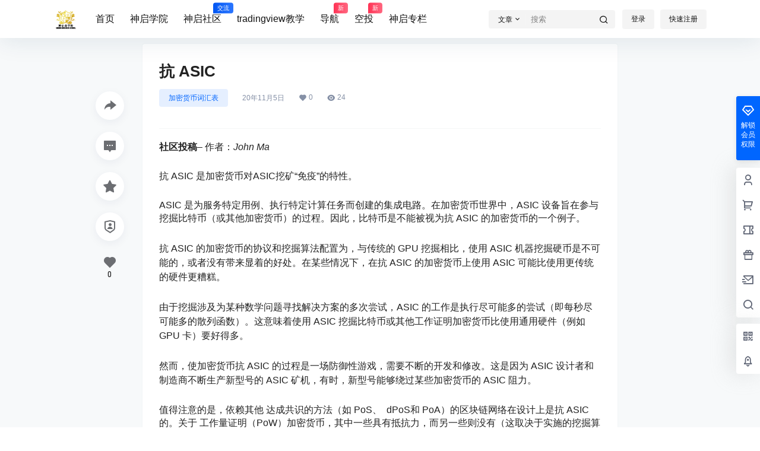

--- FILE ---
content_type: image/svg+xml
request_url: https://www.marslass.com/wp-content/uploads/2024/04/hn82123_created.svg
body_size: 71772
content:
<svg 
     version="1.1" 
     xmlns="http://www.w3.org/2000/svg" 
     xmlns:xlink="http://www.w3.org/1999/xlink" 
     width="320px" height="264px" 
     viewBox="0 0 320 264" preserveAspectRatio="none"> 
   <g> 
<image width="320" height="264" xlink:href="data:image/png;base64, 
iVBORw0KGgoAAAANSUhEUgAAAUAAAAEICAYAAAAumy2rAAAAAXNSR0IArs4c6QAAAARnQU1BAACx
jwv8YQUAAAAJcEhZcwAACxMAAAsTAQCanBgAAAAndEVYdFNvZnR3YXJlAEFkb2JlIFBob3Rvc2hv
cCAyMy4wIChXaW5kb3dzKRcPzXgAAAAHdElNRQfnBBsVAQ8mRLqPAAAAIXRFWHRDcmVhdGlvbiBU
aW1lADIwMjI6MDM6MjIgMTM6NDM6MjQswL9iAAD/MklEQVR4XuxdBYBdxdU+z9/bfesucQ8RSIK7
uxeHYqUFyk8FaUuL1EtbvBQt7u7ulhAgxN036/5297n833fmbhIgsgmbEHln975779idO3PON+fM
zJ2xpUCSpjSlKU3bIdmtc5rSlKY0bXeUBsA0pSlN2y2lATBNaUrTdktpAExTmtK03VIaANOUpjRt
t5QGwDSlKU3bLaUBME1pStN2S2kATFOa0rTdUhoA05SmNG23lAbANKUpTdstpQEwTWlK03ZLaQBM
U5rStN1SGgDTlKY0bbeUBsA0pSlN2y2lATBNaUrTdktpAExTmtK03VIaANP0g1IyEZBUKm7dpSlN
m5fSAJimH5SWf3aixIILrbs0pWnzUhoA0/SDUfOCX4gvv07qpv1GErH0zgxp2vyUBsA0/SDUUfuc
xEIfi9jyxJdbJ/WzL4Ap3GH5pilNm4fSAJimzU6h1k+kq/GvYnNkiqTIgj5xuqZK65LrTIA0pWkz
URoA07RZKR6aD6A7B+CXITawn1050AZOzILf+9Je9TdJJTs1bJrStKkpDYBp2mwUaquSupnnidNb
IjabXWxAv1QqKSlbChgIMHTmSlfTc9Ky9FErRprStGkpDYBp2iwUbl8krYsvEXdmDHdOAKAN4JcA
8GXgPiY2bk+dssE/R5KRu2EiP6bx0pSmTUlpAEzTJqdoF8HvcHF4GnDnNY4Sl0RsgRQOeQOgdxzM
3iZwI0xhkM2ZBwD8h3Q2pEEwTZuW0PCy6U1TmjYNBVuWSvOC08Xjh8YnLlq6oIgkwiVSOPQRcWX6
NVx71X8l2nk/wC8XTGnGRlKJFvHlniMZBafCPC7ScGlKU29SWgNM0yajcPsn0rrkVIAfwEwcMHs5
3JGQRMQvuQNuXwl+pOw+F+M3BwGjCGRDOJvYHQVI40HpqLs7/bVImjYJpQEwTZuEQq2fw+z9qbg8
DknZ3NrnZ7MlJB5dJkXD/gPNrkLDtSz9hSTiYY4DS+GwF2EKhwCWESKmkt1eILHwKwDSC41DmtLU
i5QGwDT1OnXWvyoti08Wu6sA4AfNjyathCUWypHc/lPF6Rum4ZoXXqJTX9g/SA3PZs8ECE7GdTGO
AHVAmMIETmqGC6Vh7v5wT0+RSVPvUboPME29So3zToeJuwBNq0fsAD9V7VIxaHZFkjfwPnFnFmi4
pgW3SzL+MNwzAXAd4nBlS/6Qt9X0JUcGVvwVmt9L0ABz1SQm2WxRCbb4pWzMowDXLHVLU5q+D6U1
wDT1CkU6JkndjBMkEZ4L4ONIL1kLwJUMw8TtkLwht6wEP2p+ydjDkoh2SG6/p8XhPg6g1yw1U44B
6EUU77LKLxVXxomSTLaoBsmkUuKRzPygtFWdIl2Nd2laaUrT96E0AP7AFGqdJUvePw6gcI/lsvVR
Z8OHsmLyBcCoarE5M2G28gsPmyQTLeLy7ytlY2eI29tfw9bNuFQSsc9w5ZbCobPE48+XgsFXidO9
n/hylkjd9GNhFteL3ZElORVXSkbhVZJI1CF8SoExiXjsSwy1PSGtS/+uaW6t1Fn/nHTU3WndpemH
oO0aAOPRTomFmgFCcyyXTUepZFyCzV9KR+175h5azfJPz5DFb+0qbctfBADkqPvWRKlUFMB9v7Qt
+41klfolZfPA1ZiryXir+PJ+JHn9/6n3sdAiANYFYnd+Ija7TwqGPCMun0jNV78GtKUkt/9Nkkxd
K+6MRmmvPhUa3s0aLyPvePEXXy2phFvL0KiDDmiNPjz/FWiDV0q0q0XDbm0UC86Xzrp/ScPs46Sz
cYa6JaItAPd5Eo9E9H5TUiKegOa+QMKBmWiUWi3X7Yu22z7ARCwk817eX8Lt8yQRaZOcPgfC5MqV
/vs+DgF1aZhQ6zwIsemw/z4UC7XIkvcOlq6GKWA6kQkXpGTh2wdKqPkDaExZAL8CGXzI5+L0Flox
tnxKxDulcfaxAKU6aGvsp7P6+6CjpRKd4ss9VHL6Xq9h45GUtCwYDdyCaZyKSdGISTCB7QDEI2Di
rpCCQR+Lw1WsYQM1DwDQ/qNanifrcvGXnKHuobbJKK8r4O7U/kVqgym236kumM3Zkll4JY49NezW
Qs2LbpJ4kJ/9OSUajErhsOtRdh6pn/1j8WaNEV/+JZLb9xAT+HtQtKsevJWDejKT0Dvr34Tm+TAA
uE1iHdMlHquXktF34VnnqP/2RNutBuhweSUZXSGxzjYFvlDbbGma86x8doNbFr/zIw0z65nhMvl2
G1rI+Xq/MdSy8AGZ/nCBRNrniCszD0LtRfqHQpgp9PliR/vj8hZtVeAXqH5f6mfsDfDpAO7lwwVs
pIgUxpGSvIEvrQS/cOBDaVpwsMTjdnF4jpfikdMk3Pa+1Hx9HBqaODAzC1FXsWF2+TmSWfJPCK0X
DdAd0lp1k7r7cneR3H4fSqRrXzyiBQdMYjTdNskQty8CjfGXyNfZAGQNvlVQIjoEIB7DS7ih+Xql
dfHPwYdzAX5sUOqkq/5CaZzzcyv0xlHr0ntk6QelkkzYJdj0llR9dobUTz1eQi1VkgjNFJvLJR7/
aCgA2x/4kbZjE9gmo05dAfDzgBHacNSDGUQKhu4sDTOelWUfcQ5btlAZXPy2AcTFbx8Nxpml1+ui
9qo3ZN6ru8GsmSzLPzlXPDk50PTQ+tqSAMFREmz5TBxOmLxUYCCx7qx+Vswtm2JhftXxCwjmL9WM
tdvd6q74lWyBVtgf2t0nEKi+6h5sekICyy8BUHWK23+dFAz8vXTU3Art4w+SUcC5fjCZVZP7Jvmy
D5DsiseQbkxS0UehFV4HjR3FBeWvdPQ1aESuRbkFJWmPSlK1Toe4M0sQZoW0Lj9NAnWTNZ0tnTIL
o0BBvj//HPq1S6zjfpQJv4/GvatEop3vStvSO1Bu90r1Vzt/t7DWQA2zTd9ooPohaVt8rTh8Q6V9
2U1SO+0slNsSyar8tbh8PjzHBeunQQpH3Kzt1/ZI2/00mM76L2TOc7tAG4MMgxkLhp0p7uwdpHri
76CVcYWSTJiwHdJv7xslsOI16WqeJ6NPXQrhX3PbUT/jFqmdQoAQ8WSPlHhoGSQXQAEOYwyufKJX
CMAwiXgXzLx9pf8+r5kEtlDqqH0Zxx+QZ5QJBdR6/xRM2kQsLr68n0te/+PhD+0F1LrkZph19+He
K96cn0GzOx/Ad6OEW1+F3JkvPVgOiUSz5A96Aw3CdzXgaNcsgOhNqJcvoS3tKlllf0RapeoX6Zgh
gdrrxemqhhYKYTatCc5xCXeGJSNvlGQW34B0u7893jKp+qt+4nT3kWS3FCZXqbCq5fLLmRjKyrED
zOPPcC6Q8vGfwn3NVDfzbAk3vyH5Q96RlkUnQsDRwCedODfqvEyCaioW0cYiGQ+hITpQysY9bMXe
/ig9DxBU/eU1UvP5n8XhdcCESkjegFMk2PwehLVRfEVjJRqYBkHKl5QDgBVsAXOdIv33fcKKvYpa
lr4gy98/HqZeptgdbjA1TDxOBCbS2VHMSEC1JRIn+HIpKPHKsGOWIH3T77ilUbDlbWgft0k8PA95
zINiQmGCB/EmGcJPMczdXwIAD9Xw8Ui7tCw+A8K6GI1HqeT2fUacHo+0V/9BYl0f6UIHpgFgm2CD
EBoAtK8BAJXwrObFBN63JBLIkqzyq8VftJ96sT+1q+FS5G2SAoMNWpOSZjAinQ0RPP8Y8RdfYdy3
QKqfeSrKcYkBO5ogZBOCIBEOqKjSaYtDE/TATI4CzMJoe7KlfNwHKJNv8kyg+n/SshBlhbKMhwUW
TExisWKw2jJoyMPFlXW2dNZciXhowJJxtMuDpd9eb5nI2yl1i+N2S7OeGolWcKz4y8cr+NkcDmld
+qRE2hul//4PQJBbVLCSyU60nF3icHulae6TOnjybVr+oQE/NSeUoWHG8AYHQbBbaeQyUGzZ2f+T
XX7QFgl+sVBcar4aD/PrV5CVGrw3AIY2KChlS0AgExCqnaV07Osrwa99xTvSvOhwSUaXoTHZQ4qG
v4fyzEd5/kpiwYn6bS/1Pv26gxEIVFpY6yB4Fwz6C7Txk6GlOyUevFzqZvxDTWJgMcrvVvHk3mnS
ZR0RQRgp6QXw+aFFviJNC85DftffdfFDUHb5mZKMNeNd9kf+oziYf7wFwU/LB41k0o6yjgAPU+An
NKyxamlb8apJYDVKxtmg8qsZn7i8uEaD63Q2w9Q+EdbI3tJZ/VvE5/fXaHjA676CPaX685MlHDAj
0NsjbfcAmD/kLJn30o9gan0FIfdboAUPHPXT/wJmC0gSYKVaHA7zTSsuvyW4tdOuId/CPSUu/xjE
4ZQNxmE408djhJOjm8PFV/wjmMcBKRr1F42/pVASWl3L4ielYdaBmndqGwIzNpXiS+NN4G8Tp+QP
vBGam5nDRhO4veofKMPfIkBQ/KV/kMLB90Lj+1paCYiJOSiKLMRno4DygyCnWC5Ms4eUXXY50kWa
wb5oZJ7F886AGfyR+mXmj5Psyidh3h2G/LUjrxxYgEeK3QzQxl1V1iDJZdBQt6zpHp6cg1QTS8Q+
wB0zTRAjn7jJNnrFX9UEU26EK9J36mq4T31Wp0D1Pagv9suC91C2LAeWO/mxbfkNuEZDrgl6Ec4r
HcvvQBnOV+1we6XtHgDLdvqduP1QJcAYdmg5dqgVmaUHwtTaVwqG/VwqJtwomUW7Q7CiOpDhzd/R
YspVwptKxqRjxcsQNAAFGNiXNwSO/LYVIVUQo2htj9RzMtYKYT1eQg3PSEbRbuLxV5pEtgBqq3pB
ar4cK+GW66C5BVWYFPdYNraYREM14vVPkJLRH0tm8e4mzorrYcadBPOU/Uh1MDlvFX/JKdDSnpaW
JeehTGCLiQdlgRNBjwDIPy0+c99TysjvA9C9UTyZ+yPebIDapRKofdLUHSdOV/4WZf97AK4Lwt9m
xeLTOHnaBfCYJoGqfaGR3iVdzc9b/j8scWpKZtFvwC51APZd4OBR8zSV9OMAgMMa1l4qVITNFoam
yEnhHkmE5+MdPjaJWJSABijQzkXYNRFHg14hTt9g5c+cPteIO/sElEUI9/lIMy7xaJMUj7kFedgy
u182B6X7AEGcEzjz8XKdD2ijXUWJV55LgmFgdnDGbjIJM2KYRDrnQnOLyqhT5uMeQAeKdC6WeS8M
QtwsMFeXVO7+mKyYdIY4XbkKIKlEl5TudJvUfnWBFI78K1rv92BiT5ahR9XCVMnUNH4oikcbJVDz
inTV3w2QahG7MweCxr40A1IpDlNCqxLbYCkc9py4fGbkNwkbtHnhv2DuPox3jEGIzpTiEdfBdJ4m
jXPvElfG50gvj4WIM0GISVIrYcc+7uBGxkvFW6BNvrb2PsC1UGfD19Awf4/0oNFBmN1Z18HkRSNj
UXv1k9D2bgKIZyALPtU6+U6G3UPIdwJVeoDkDTgTdTBY4/xQxAnlNVPOQB5niCvrZIl2vIvyGwI+
mwO/BA6WWJIsCGzMFYerGe/WJkXD0DgXn2ClIrLkvTzwagmOnaApTwHgnSyxwEN4bVOfqsVD57FB
M6Q5XTjiTsmpOEzjbq+03WuA8Sg77Z+W4tG/FW/hBLpAYJ04YApDA6KpoJ3RiYjkDDgVZ5oVYCdr
CgjJJpxSAFNRtRs7zAp+D+uEgFPY4exw6Iz7TKSfijdJpPV9KZ9w7w8KfvFIEJrQ32DmHyVddddD
s4iJQyc0261cE+Ta4FYguf2ekNIxj60Ev46696Vh9okAoIcgbH2lYNBLCn78tKt1yY/FkzEdRcHB
Di0SoiivKOm4hyDyEvf0U/+NIH/xTsjXqwCDCuQzS6KdN0Ej/A+uu9Q/p+IUya18CVoQtPdYI55G
s9iqDwAi+2pdng8A/hcCLC+XeLhWgeiHIJvNLWU7Po1ycUqs80XxZB0oiSh5cC/kidOF2BrTrB2F
fEMzTCTBX6ynVTxIisf7aYEmo9NQV3sDQF+HhAP8kT6nvJhBIjRpyWzx5J6OZ9VJZx1N7+2X0hog
aMq9NjCLoNXFjYPmEtmELaUZFCGoqTYIUKQmkUgEobWcK333Mv0wnEQ978UdxOnNBoOWgl/Rasea
wXwcNOBgQRnSr4FfPjS/xZI/7CKpGP9fjbu5KRrqkuYFtyMfHJ3twDtlAORhAnWDkvZBRSFvzZJV
+WfJKj0d5WFMpGDTYxJs/gKa8itaPqnUCVI21sw5a11yOQDoXfHlcmI0tTskyIZC78yF9m1BcFXB
xj37VVOJJsnrv+Ea4OrUVvURTPC/iyuzAU8qRnkfJhlFv7B8OWXmTQj6yyLOycgGJ17DtMeVDQ0b
39YGkEkk2sXpHgyt/gSY2qdaMTcvRTur0LAciCuHeHKuQV580r7sCpQjtHIAIDeNcvl3l3DzSyxJ
3JdI5S7m00p+7bHi89FoEIr03ZyeQWigZiEQgA+qY1K1v9W0yXgQZVYrAw+egjrbSdPYHikNgBYt
/vB8aZ13n/BLK5c3T1cqcWeNhPDMgHYEZEQxcfTSTsEHI9ld2VI27mb9VGnR28ci3BcQLA9a3lKA
phcmyHKULk3opOQN+bm0LroHoBiACXyZlIzevB/xRzrnwKyaBo3vn1Dr6jXvui0l5/VwxEcRH1AA
893uyBRv/rGSVQIT3lrAIB5OSUft7yXc9iziJQHkB0pO5R8BNCVI82akfTuEsdhM9ubAg4IdBQ2s
xfRV+Ih95swBEJaiCmWyBQD46vcCQBKZuHn+ncjDA1rmIgPF7f8zNEXTTUEKtS7FcTPekyPS2Qjl
1HwYMERWqCUmg8LVa7w5l+P9CgFCR+r7bC6KdHZK3fRDxWFbIJ68a8FX7yK/i5BD5BRAluIAB7cW
wC+11vLxH6LhHgwT+lhJhBegkB0SCxeiHa+z4rB6USK4SMb4OVwzzh06Ctxn9w/ElzdGn7u9UhoA
V6P6mTdJ06wbJNRerQxmd7ugSeyFFvczNrdgJAo3BAYMRX8yksNbhNa0HS0vN/lmg0tz2Am/NpgZ
hwBIZ0m0fY74CneUsp1ul8yiPfRZm5ooxJHOhdJRdatEur6EQwh5g/YDLZZawMqJ3Hwf5N/urYTm
A+Ar+xmEhIsa0ExeJqHm6dLV/E9oatCu7H7JLL0SoHKKxKMNElj+V4mGv4LmBBOLm3hYGh+vU3bC
CghlZghlBgcbnq37fagLnp1o7RUA7KZI13IJNd4KM+89vGce8lYmmQU3AyRM+gSEWNfb0jT/cXHn
zkCWobESmM3wqOZLG7tUEHmLIl8VMEl/Kc6MvuLNGqBhNjWlEmFpnHO+bilgA1CrppzKgg8Xg0Wp
4R2ouyIg8o0D9cK+VIFpT3edX0qxtuUraEqiTq2WVNIBzTAPPH2xFA49HddmebLtmdIAuAZqXcwp
FZkQ8FekftZdADdaxtCY0LpSaVHBxi/n+CkjAhx1vh+ZU7U+GxiuC4wXkYzSI8FsF0BjOlZjbWpq
XngdhAHmTftkiUUXIGto9TmyCLNKs+jAj2pknHMG4YGg5/b/k2QUngDg4xcVhtqX/QXa0mMIylFF
AXBfByDZE9pfX2lf/nsAzYdwZV+UF4BGkDM6n/bx4Y5PUE1v5Rcj8Oc1z/jrngvIidC9CYDdFOl4
HyB3i/gKaqF55yDfh4i/5BcQ+lUjntGuL6S95qfIB+dusnHj+6NG9fs65JONg5ZRp4Q7YgD+XeG2
p+T0OUvjb2oKt0+S1mX/la6GL5FvP+qnHQLL8oYnClnBDReaR9YvyhZ6nil7+CfRCKaSYVglO0n+
kMtUA/fmjENa6Q2muikNgD2guunXSfUXMPm8MIU5SowSU8GmgECH0LltCKe4koyC8TqlcMSVUjr2
HyvNvk1FodapMLenSWDFAxLrmCo2tOo6l5H9ejgMACEP+FfwhjAn4hFoNbtLdsUVMIFW9f9Qnjpr
/qOfrDmg1YVac2HiHwyt8Ccwh/tJV+MzEqi5HQ1CF57BznU0CBbAKfjhTOGk6cVC6gZDXOjDqQyq
CzVElJ2aZtBc8vq/0usASOLy+aHmewAiT0HwWVcd4vIeJBkF5wMUVpl+weaPAIaLJRr8B0AGpjzn
bLIvBFohs24qlsDIQZIwtF8AS2InlN/heCc3yvBkxGOYTUftK+5F+X8qkcCb4nTma/cBy5IQSPMd
mcUd8sABO2iA8ViDZBYeL4XD/yTuDLP/Spq+S2kA7CFxtGzR2wdBUKkJgtGowVAwFOBwDemOR5ok
b+A5UrHLnSvNyN4iDqwkYl2SCC+CaVsrwcZJOL8AbS8CvxBw2Q9wdmmebBBG1qouSooLjoBygjNX
HfHl/F4KhhyP91g1Ah2FqdzZOF0HEiQZQFwPjgOldPQ/AIQeuH8tbVW/RiZgKjuMGU2ZA/TzxwAE
wY3ARjFkmdDNAjnjjwN+vOYVw+tASpyDIL2vAa5OVJA6665F/SzE9WyUSwY09EMkp+JocWeOs0KB
kL1A7VUA5QAA8RMNx08VmWGtayWal3SKaUMCFQtl4sf1SADh/uLLH6v+NC8drt5/p0D1A9K65CY8
l5tHeZAP1ASexz4+LWGdsdClnycWDL3MRErTWikNgBtADbNuldopv4BiBbMSgq2DIiw9aEHxKDSZ
AadLn90fMYG/N5GRE2j575Nw88do0dl53SnR0Cw8zis2pzVFB1qYalzIi0KLAg3NNgIjIMrhgLa3
H8y28xSM3P7VND4Ea130EwkHJkOAu6Dh+sXpO01y+p0GTakfNKK5ELjrJR6ajHfm6G63qQ/Cc7q/
DuGPWrfMAdhJV4RGuag3y4mBAIZ2BRH4G1WQTnjHFpjgm0YD/Dbxi5VQ23MA9P/iuUG4hABU+6J8
zhdv/k7mVSyKBr+UaGCOBFvvxh3fC+XJaVEog26BIdioFsuFWvn1SYrL/0N7RL25fCUoy6EAx13E
k9NHvNn7msZg9YdsJEU7VsAqOQlA3Yh64DQtA8osWzwc/zEZeNASDZumdVMaADeAaAJNe9Cj6/qR
uhmagyFZ5YdL/31fVPeeEEudq/62L/s3hD8L9wAIaGUt864FMIVxD+0C4MYRaJvT9OHZoXlxgIVo
Y3DIOjMbqTi0gCjuOcG3TLLLjxSHZ3/JqfzuoEtH3X3SWXsnAKEOj3ABvAdKbp+jYepeCoHldJen
ARSvS6xrIh6Xp2YeH8L35Z9Z0YYPpQ6IF0F+lI0IfAoPBvQ0i1YZKTAiPPFZLTZqgkgnlQQA9t08
ALg6tS7/ANr0HcjHbBxOlF1E/MV/UK3Nk/3NRUjDbY0SCz0joZavUbYf4TVZJqxDNw6+B94oacqF
5qcCO4EoGcM5ivokOMZgqibE4d1VMosOxPMcaFgqoWEHUcct4s7eRzz+nk/IDgeqpParw1Hm5rM3
FjMeDVBsl5z+10jhkPQ2oj2hNABuACWiAZnxWA5a9lwwHLUr9mGFxZXRR4YdveZl9duWvyE1Xxyr
n9kREBREHIAJdrjhmpqIDg6oNokQ1vfICh8EOiaigEdIMZqTCplqeobhuRyUJ3sXRN1NHMhTbv//
U79u4qPC7QukgxN+QzUAp2a42sWdMRom23EAvrMVdMNtnyHMn5A+v4jxIQjnRFp5wA/zThDjPfO3
cmkvCwQRUe+1H1ABj4LJ0JY7w6sWCBd9FZZfs+T12/wA2E3h9g9xPK4DItx1jn2bnGDsBQh6834M
TdhMBeqmZCwBM/lX0tXohd/nKLdmvJeXpalvad6Kb6woiAPlRA0NjlomuuBBFO78soMTk8kH1Ng5
y8Bl4nFEmmAKwLTZPdJntyl89Heobfl90rLgDyi7XKTFASk2qs1SOu5x8RcdZIVK07ooDYAbQPxq
ZOZjueLMyFNTkExNgRiw/4viL93XCvVNalrwmDTMOB8tPbVGCAfBjEWuoEcwIUgQNAgRSJOhCBo8
GASaH+1J/cLBqimntxjeAEm7U4pG3IWzC+D3zaX7U8mIxMNtEqi5VWLBORLtnI9wEWiFfvFk7CZZ
lb8Sd+ZQldH25VfpPMZUAhohP4UjWDE3BCn+gJAbJR300OzDhZE1EESfZwq4Fd5OASYAIoiZNsR3
M+HIcgRwFfZEKzTAl38wAOwmLvfF1Zjblj6JRmEJyptTTnJ0BNXj/xnAcCC0Y86UX0Wx8Aq8VQga
9Yso35fxbh40kk144bh5Z2jr/A6ZwKjvDtBjkfG1laAlEuvMNdU3DmSwwPQX99DubG7pu8dUDbIm
WvROCfKVq+FZxolIk5Tv/IxkFJglw9K0bkoD4AZQAgA444lcCIUBM4gNQGSgDD7ia71bEzUtfEqa
Zp4L0ypfwUHxAcipmqBiBuCGZ72hOQNtQBPjpFwc0BCSqbDkDbwWz62QRMImef3PXOvzAtUwbZHP
jpr/IB2uR+jEMyLizdlbPDkXQdsbB4HJh8bTJOHWB6FFPAbwhEZpg6nNOYJImWkrQGk+eW1AS29w
zWX8qW4wLK8JlvxXf+PFoQLcGrAnaCoQ0o2efALk3QB7q+RtAQC4OkU6JwLQFkiw8V+4g8bGuoE2
5sk+VpyeYsksuULrbE3U1fQWgjbifaEp1kwEsL6Pd4NmyZFl7mWStCKi0TLmMhsb/KkUorw5iKH3
BEtqdS7ps8eaNUBSR82LUj/rZ6oFskZi0AArJzwtGYX7WyHStC5KA+AGUCLSCgDMh+lowCyVaJey
nW6VgqFr728hADbOOk83PgJ/KpgkojSbCBAmjN2di8SDELDRehC0HN7hkl1xPEDPbBa0JuI3x4lY
NczapdK86AlJIl1XZj3yFYegDhR39njJyDtNMovNZkHchSzatQx5+hfMt1pkBs/hVy7U9pAZHTTR
CcwQUsUyAqBm2sor7xmOUXDNM+9xYTc2rXkvAqcCHQlnuiOSao2cY4egFHJ6cAJvbr8tCwBXp2hH
nXS13CGR9mdxx+/E3QBHD/KLMnY7Jaff/XAvQgNTouHXRIloVLj7YLjlISh5TWjE4mh83kJafVBn
CyQRzxCHvR1lx3JDfUCTZMPBrzWo3ffd42srpe9StGuBVH9+NEoTWicKNhlukopdngMApjXAnlAa
ADeAWFAL39xTou0zxeZw67SXMaevu/hUA5x9PgQmH5gBEwUC33fvz6CFsX+NIAHAgGnFCatObwXc
V01GXp3Ykc6tJvnNZ9vSmyAYaO1DUyQZWYFaJJB5xJExAEJ5BIDzEGh7o5C+C3lsg5Z3K0Bxsc4X
pJZp14+e2efEPigCMUEMwkekIgAS3C3tj6R9lPr2BEJqJ+YMD0KYxsWN8dNQiE8gpC/TBYshOZOe
xmVqCIlr9qHl9XsJ5bNlT86NR5aiDIMoy2tQX6iLSCcan1rkH7Dj7CMOTx4Anms9ng8TeozyB7/L
XRvFw1UoKDSkiQYcADxHGPUbk/YVjwMoH0dheVTrTAEA+63DBCYt+2R3/SyOCx4kLROYAy1pWj+l
AXADKBFtlZlP5QOoCGYOCXc2yk5nr7v4mhc+CwA8F7zJfkPOFayR4ceuf8/XSGe7dNbeDOEI6zLo
4bbpUBK/UI2AGhTnf3HUN6fP9eLL5ehhEq3+ESYyqG76YwC696Sr4XPxZhF9uCIIDmpu3UCmoMWD
MZiogS/V3sAWxgw2mp2G4Zk/INPHxXCMQjeE12vE51m9GNq6IYZqXBOOyerIKafBbMEa4NooFmqF
5v0x6mmSdNbdh1cDiKF++X5crYUNgDfnBDRMOThcqP+BklV6BtuMdVLVpF0QvwupcMI9uzDs0nfP
da/Y3DDrWgmsuAcg6gWIOqTPbq+IN/f7b+e6PVAaADeQqr+8TNoW36GyXDDkd1K649WWz5qpbvof
JbDsFh1cIAgkwqsAMNj8GVruFRJsnSLtS28ACHByMpkeiUOr4+KsnEqRhIZgd4Uks/A4cWVUiq/g
QsnINzuvkaLBVoDzVAjBm9JR+wIELwIc4iguhRIHQMlUMgCJAMgbanUEMdXOCIgENMgcMQoXHJFW
6CK4qUf3ifDJGxNfk8KhWiD/1QEXdNNrmscIR3+TognDO6ZHANzC+gA3lqLBsHQ1odGKteP8CNsk
vDE7O61S4kKnuEpEfKher2QUnC6+vEEAyFxo7PuJ05Mh1V8dJvHgMhQv657hy6T/3mbFl7VRuGOe
VH28M3ikGI8KSeWuLyO91SZ4p2mtlAbADaS6qb/Tb0ztYNCMop2l/77vWj5rpvaqlxHnTHFyEATA
QAAcdgxXSSaY/hga2nMAujxgSQTMzo72HXHPJejj4s4YIrkDr4YplalAxJVaElxmK+WRUNvX0lH3
jNiSCyQOzTSZbISAZYqTa/ZZZiZUAmISzgaQeF55z2scCkl6jWhAJJ5VS4THSi0PB9lEBzXgAVem
gnCAQg5j4gyckyTBjn6aCIAVbhofxBOhQPsXleXMs2gCb0oA5KNSMFN7QnanyWtvUDxSjfdz4v3C
2m0Rbv9MIoHFqMMlCmzx4GL4BfDQDElGA1I86lGYrYdI7dTTJNoxBXHdqNMYiikHAPi5leqaKRpq
lKXv7w4ATMAEbpOK3Z5HY5nuA+wJbVMA2LbsRWlZ+DhAoEz67mE21O5tqpt6pTQtuI0FJ6Xj75CC
QedaPmsmbrtZPflA4aZC1JoMAIbUr27az6Wj+kEpHfc6BIMLedogBGaDoW4K1DwKwdxFIu33Q1us
l1Dri7CMKsTh5Wdp1Bg5TQbaImcwKzABggBECmY0R+FCc9NcUWuzghHMjC/82WvHK8ATnXA2fXhM
ix6Mp8O21j2DEDwJYkQYuvPMeMbPoB9jMC6ewRt6wV0ZTp/PtRXrJa8v3n8T9QHWTb8FWvMkZCnT
5I0P1wwgR5pl5CeZhHIWEJf//5CXTT96ynmZkfZP0T55wAPHa8tQNPJO1P2RAMAT4TdD/TgLIIVG
rP/e697QKdq1CAA4FgDI7plK6bvXe9qI9jaFO5ZJ3ZRLxZe/h5SM/o3lunUT2XmboWjHImma/aQ0
zrxZJt5ik6a591g+vUfevAnAAnAshVtBZ92UiC1FWPO5mpqfND0tMlNU4mitx0KbPAyMvERaF/9X
ln44Vua/PkgWv1coLQuukuZ5BwBInwEDToSZ1FecmXaYTVz0gFNX+Ekc0yHQIFMKNnyWAR6jgdGN
5hTXkuPBLxP4YT8OTpXBNf1snPLBcLYYrjkdB/fIH++pndKPW31ywye6Mx2zARHPJn0bD7pZ1+yn
ZBgNxzPc+Ew+n4sVOL3HQlg33QBIpKNG8vo/jso6F2WBw3EezE8e54u4cNjPk+zyX0nugIehoc23
Ym1aYtX48vYUb/YElAMaM3ehbphPcmUcDbcIwA/GM+cGSk8WMkAdo/5ZRxxQ623wo1xNud8mc5/v
L4FlL8GqeRx5Yx1v/bRNAaDdna97ynAlE2+OS5Z9/FMASe+uv5fb72SwWR6ENwFG4ydi66ZEZAUE
j1qasil+9NcQgIv33JOkbckd0jz/N9Birwd4RWEK+wB25XinPATjZk2ZEBy8HMKb5dBBxDumZ5mu
qtFRs1I1DjDIz+IAMsmIF2n0RVoDYE73x/VAnAdCY8DhHGDOdNf7fuJw9AdA9MMz4eeEuwPXODss
P4fe059p4bD3g+Dh3t4X79QXcZn+YPjhcA3BmQevB5nDwWv6w92xadeks6HcQi3/gxBfItHOK3C+
DKB4mcQ6fg1N69cSDfxCOhv+geLi1zXrb9B6m1IJNJCOQtR1P72Pheex5uiDhgSNkPSka4ANHLRY
mtIjb7TceodCLTNk3qt7iTvDjzzmis2VJZG2eRLvqrVCbN20TZnALQsegylwBgQdQEGCBpSIRaX/
PvdLwdBzjFsvUNXEs6V92UNSucfjktt33cunx4It0OT6QdMpUQBMROtk8BGdet0453fStvQWmCwz
Adp9ZPnH0AY8JUQy9VdVAbTSlMWvAp46w7jEdfd0E526otfQNh1JCFZQulrKpHDwqQDTw8Ttx/NX
0z6/N62Da9RM1hdYP/F1NiUtn/RnyR+QK+G2+/AwakZuZM2sCZhMRoB7XeL0DRd/yV3C/aBLRv5E
/TYXLXpvgvhyCqV8/Bt6v/zT8TDHu5BXhzay7DLov99396BenWLBKlnywTgAYLsMObIZjU+W5fP9
KALNb/4rIzUvbHyJFCnkzV95nAzY9ykr1NZNvSgRPzzFIw20HFSq1CRLJsTp9snCN00/Hb2WfQKz
ZwOpq3Gi1E+/Tua+VAnmbJf8Iefpc5JRfi61PoI5adBLAYzM1A0eBiiozSWtibGcpmIATT85Q0Q1
mxlPg+JMZ9X4rP42OtBdr/HjiKPV7hSX/0IZfOCb0FjPhblVBqEAYFIR7a0DyuvaDr4X37knx6Ym
zq/05hwomcW/w/FraDGj4BZV8HP795asimslq+QnyDMBhybn5iVbai5qbZUloWssgh+0aDgRWvt5
10McMInFJX/oFQp+jfNulZqvLpG25eseoFsTtS19RYLN5suTmi8vQwGCHznPNGMYGor+KLc47jdD
xW0moghuM+T2D1ThY7+TL388GH431B8ZHS3rx+dAC5gp9VPvgwb3UyvGuinYMg/guSu0yoPAVFwW
qhZawmOSWbgvgOVEmCv1Vsi1EyfEkpvJNMo4OLrlLCVcLskGM2yWTqpl5nWxAITprhjeK9BZWiD9
9CCc6tkAJMM4oPmF2zg950EpHHIxQ2/35PHnS8PsO1GXL6J4R4AXdtX+q1QqLJkFp0jr4gel6ot3
pGnehQj7zYUPNgdxsGp1SsT7ojY5xxNaPMA7o/B0y2ftlOJCCo7+MH//qveR9onSXnWv1E45Rea9
Uip109Y9VaubYjBrl392vHTVvSXRYL101L4qNmcGwBUNqjdTYh3QRAGInqwfdhvR3qRtCgBz+x8j
mWX76SBFsGGyFAy/CBqJD4xvk3gsIMs/ORfmoE066z9fCUKr0+L3fgQNr0Ov62f+XZa8s5tEArOF
y+M7XNk4/BCgPupfNu428EIPOoKpEilAGQDk6h7BhmeMl20hGNcPRrtDcvr8BOmFrHAaxQI2XEBI
uoFRtUe9hB9DwOylO++CrXHJG3iLZFeM1/TTJFI65jL9XNGTeSGAgZuKcwAGJwgy98nw5vSRAfv8
TUpGPSB5/b65DNZmIdSrNS6uZHcsN/WK/HG6jNO39k/suokLZRSP+pt1R3Zwgc/8YD2Y/Ei6ZdGd
svDt3STcPlv9W5Y8IsGmSXq9OtVN/xPiJqV+1t+ks+Y1JAwrCuBXOPJK3UKTDTTXgC0eda0VY+un
bQoASVkl7EMh7tikbfGjUrHb41QJpaPmVf2EjWvvRdqnw0T45pJRiz88V9oWPat9HCsm/Uzqp10l
NpcT4Gf2AiGbOjxFklV6lIZ3ecukdPR1er0u0pWhiVH4Iym42U3HNueI0c/uMusLMohCmQYiuOFA
DdEa1v49OHMAxATs1hLpSSfuZPZrya3cXV23V+qo4xL4D0nbsqslFjIauilOL9gAtrtWBiGHMMMy
hWbNcnWY0myvugUAcZs0zb8CQTnSvWmJVce+vm9QQnMGdy62sWrC+9rIi0Y5r//h1h1ej1YHB3WU
T8DDTu43PE8WvbWjTqXiHtcL3thdt3NdnZrn3omw3Bjfjfe/RxtrT+5e4ssdIZGO2UgyKlkVu0MR
YPrM+dZPpta3Eaqf/jftp8gbfCYbVmlf9rqOXiU484KduLreWgyV7IGgfKGLEpDmvzpKumoekIyi
/tK85AWYRXfrLmIGtMhEZEi2xhu+K5iCJ5NhXx6FzeGVUPPL6pc7ACZLsgMMZfanoOnDsHwuByxU
6eP0BkVBIxQagH1+uNaNheBls/Pj+kFStuOZms72TA7PkQCzGRKomYGyXV3Nt/rVKLiUXX6Gx1v9
XUWRjudh6j2KMvWxYC3XTUORzqXKE9Cp9D4WqgOvcgCE+EUT2AXeyFW/dZIy2CrK7fsLNK4deFW8
HQ4aCRzEoDm79KNT0ODm4nDK/Jd2sGKIVH9xoTi87Iuk5pmUaMcMxE2KO6tUOhvYJwjeRfyCoRfL
ojcP/M4zt1bapgCwYNiFUjvlSrRsn0MIYAagwe9qnAIT6JdgiCDqNiYZxQeBGbiix3QwezXMxkWo
7BVgtDxxZY2W5nk3idPLFX+56Q+1AwODHJkrGvFb86ANIHZo6/w4I32Gua1RSJfXq+AWD5mZ/skk
ANbS9Mi43WsOdvMac2JAEVdWvkjJeEgKh697Qva2Tl2ND0n7iitRli+hbDLF5TtYuppvhkZ3pUSD
bSg0dkV0k+pXetYCBQVqbkbDdyFMvNGQCoc43GVSO+0v0rroIvXfFNRZcz/y6kO9m26XYNNLkow2
ou7ZqsEBmqEunLuB5CscDW23FG/HhVaTyoHcOpODLZHAV9I068/idGYD8HyyYvKlGoefXCocKPCz
bCA8eH7+oHOlef7tkKUMTWvZh2fpPtfbCm1TAOj05EvuwPMl2roAb8aOYTvU+r9K4cjfoE45ouaS
UMN7qjmByxDGLTWfs5M5BPkogRb1PuocDIg/R8Z4ZQYKisqILSlOa2/ZDSH2x7gzkRb7UxS0kJht
9blvgMgk99vg5UyE5ygggdfM9esGOoIhibxJpUFnL6kb3stZimccoP7bK0U6utDIcUP6KmhSX4kn
5yOAWQLnCyQOTZ/lSNK6RNGx+EwB80cAnAskElohbr8TPBCCdvYWrIC4RMMr1H/TEAEqLp6ssXrn
9MISUKBiBukCULJxwvqGEV8xu/wgfQ99YfC+012Jcxi845ZYuMokj0ahac5tsEgmA+jvU8WAX+Qk
YSInYgEpG3+7tC57TeMzn9QI2QeYP/AExt4maJsCQFLx8PNRrzB1E1HxlxyC+s/UPkFP9k5owCK4
J7wAYOwpaVtynwRR+a7ModAYSsE4AE2nH9pgocQ7P4JshHU6CkcMs8qOFV+OYdQNITJjZsnBSCMK
EGPLTvSqMp4kAJ7D2aSXhcPuBPN1ad4Ykb182h9IHlYHgCHzw2gcFVZNMCmh1oEQovWbSolYQlqX
vg9t52sJ1E7Tc6i1WkItVRJuqwNwhKAtdSEcnkcZ3PyzQjaaWEeSasTVZxDkTMhrCY7XJdz+GNxW
aX/aoGkJKgSYFwXFIzmSDC+SeHgSypb9vqMlHHhYEpFF6r9JCPWXTIbFl2caLx0RZrlDZ2O+TM7g
thGUWTgO70/wRCrgsUjnl5LdF2aup5SMgHO5fnbp9GbK4veOgMY7UJ/rcNolI3e8JGMp8eSOlFDj
B5LT9yTxFeyLsuiS8p2vMA/YRmibmghNoio/6+kSVFYnQG8Y6roBrZpfine4Qupn/EO8eWMk2Pg+
mJwgGQHguaE5VuhXJJw+kF1xCuJ24PpTWAEwowFYXAarz55vS1apWVh0TcRlq1qX3i05fc4AM33z
64bWJbcAbP+NZ2UjIKc2HIX83KJ+i97LF7evP8z016Wr6RVpX3Y9HpslSYAdIA41xIMnii7c2BeI
GlMlFoxtt4chqLtLvz1v0/TWRtFgAGlfivMMWHgUcIIxGgOXHwkhZZh9OmoIYtnYHGgM8JBANdcd
VGc8i+DbrcVyQMHkCwFxlRR3RiXSZhrsO+oPP4SBvycHwgUtwuHMhKbKUc0UNC4IeJLPz0Djk8Wk
1kvJOBsKZgbPVEIaqQyUVwEArBPX1RLtiiHtx6SjpkPyBh2GPLFxGyKd9ZMRpgta3ULprLsHYWOS
1/92mM5PQqO5RaKhAPLeBTP4PwDB51EWO0jegL/g1TyI359FBD6oxjO7R/5ZASgTVx/E2zg9omne
1eCNG6TfvvPBA5Uw4R+QxtmwVhzclgCgHK6TPru/od/erk6xEMshhnyVGYe10LwX+yjAakOKe06O
zx34K7zjHeDRfMQfCKvnM/ixUWYIPDUZFZsrG+C4D97/DKmaeCHKrFyiHXOhXXfJwIOfldx+244G
uNUCYEfdJGmvelWigZmoPBtatGwVuMySncVfejhAsD+Ajd/KAsAgHMNPrIK5e6F0NbwJ5obAQTCN
NoVWz1UEgQW4JReLN3ectC19GMIKUxSCbRMwkHukDD3sY+vJ36V4uEUWvV0m/faZLN41aIncx7UN
h50AqIsKuKRi13dglhSh9c3Gs3eTivFvQSt7ACD1N5M/gA81VTMtBgeqyVzTPMYrK37xJwKh31P6
7n6zedhaqKP2DQj7lWD6YhUGNbOYkN4xHeaL94bUH+WqK6Q4zLUJTzIwyJik7mRUczEXoISRKd5Y
/Vg60ZgHHheEDMdjSeQnS8rHvoC6ABCvg+LhkLRV/UhiXcUKSkyXyUe63pXyMV8CWI0G3NEwA/U9
C5r9UsmpHAdNyExt4dSneCRoAeDdiB6X3P7/gftTUjDYNEak+lknwSI4As+ZIsUj/4V3M41CuH2y
NMy6DoBXhDcn35CvPpGsiv+T/AGXaJgNpaZ5f5CWxf+UgQcsB6+WAgAflsZZl6OhzEGZAWgduajX
N7XOvk3zX+srRSP+CZBa+5dIzQsekNqvzxcnzVrWLzQ/Z+YAya48QxpnXK4NIbfV7K4nrZ94p+SP
uEaKhp4rC14bA9Dn9qEOScCcLtvpb1I65ney4vPfIGxUYp1LVEY404GAWbzDpusv3VQEVtx6qHXJ
MxJsma7X0cDXUjPxLwCMF8A4z0vrogelZeF9suzji2TOc/2hth+NUKhQVJDD5ZHGmdeA+dGyUrsh
iBD8VJ4daPRqIQ/zIOwZAL+7DPgRgKAhJRNJKRu7SkC+Tdz0aNFb5dJnj4/XCH6kRIIf+6OotbQT
ALydFHRJDjc/YaoCiC2EWybyBtFS89a02mRMXbyU4Ic88VAswg9eg0jV/bNOcriHwdzNQlr8egVM
rTugsY8pjufFkFYC93GcudE3rvlFipPlh4MjptzBLIFyibugiblRLjArky64uaFZwC3pxj2AKckV
rXGk/Mgj+7Nw2An8OXiO+a7ZZs8Xf0me5FYWii+3HWlTyNZHQYDQgVK24/2SP+g0aHenS9mY/4jL
/Us801JRQd7sHJTjHGjrnOi82rw+GweeUE6WpqPtPg7VhFej7Eo0QI7F4vGzrAz4kZKJJvDB9QDF
30jBkLPUosiu/DE8llkhNpyMqQuTNMUyA3HkF9nSxo5TYHz91gh+pKFHLJeaqVfKonfAP0hmTZTd
5xCYuDsIt/wEC4H/nBJpm4HnOcVXuD/AcDyu2d/BfCQNT9l80jj9Wi0fKg5abuBHgmXz3Bvly7tt
aAj+KU2zb5a25S9K+1LK3hOwXmAxgTpq3pNAzYZ/gfJD0RYNgOyM7aj5UKY9lC0zHq+Qxe+cJPNf
2kVmPlkpdVP/IWW7/h/eAEAF4CB4Obyl4vJSAPzSVf82Ks0sO899ddurXkSLfxYaQQgL5UBBBAf8
ySA5/c6GFlmJ9EyFM4AuU58xWjcSWhPVTr1Ymub8TDJKjpeMgl0s1++Sw8ENrMmlSBfPi0FjTMSM
KeUvPdDwH4UghdZYw8CDQMi846ADfykcSurGqiNIczGF9XeUZxQMkJLRD8EEPhGAe4YEW/eUzsYJ
YNwJ0JrGS2fDBL3vbNhJOupxXz9Oj0DNGGleMgjakxsaWwdeJoHi0YKjzsAsWLSaFK7MJw/8aGHj
xHjWS7C/S9fp07l5PWFDvCvKMNxej7q8RAI4uhqfk4z8MPL1uUQ6v5JIx2SAc7N4svn98ynQDr+E
2+cS7ZyC9/4K2eK8vm7w46UTQl4l4cBUHJ8j7Ul4Rof48k5DeZ2Je+MWDiB+x3TlnaY5f5TGOWdL
8/xfgT8JHquPLm8YxToBnnaowjYD4OGOOSguNMhaTGyILGBcC5WM+h1M2GnQ1PoAjL67Ib/LWy75
Q86GMhlE7QDskS67g1oW3iTFo66WSGASnmOmaWm1oLGjptdnz4fwfncDWE156SR81BG7GVweFxpT
Lq7hg6LAxXY5netUCTZOlllP9pUFrx8oC189SKY/UiSzn9tJ5r64m3Y1bam0RZvAbUtfhCl7HJic
AoSKIDihkjg1gH1hrCDd1MeSHwdMSm5nSI1Cw7LyWLus4HhE+uz1grQuvAXm0Ufw5zQXuCM9B8yv
Apg7DVNPAwjCRGR9o1ioAZSOu1VyKqhNrqIIGLV++q8k3DYZbBWVfnvA9M0bafl+l9jP07bsVuSV
mhCUpnhY+uz8IcC1HHl5Reqm/QTg9DL88sGcPwIGgymhAVI7MTMizDvQ9CLga95WarBxMHhfKR37
pOL2pqJgCzdfmgTgvFu8WVw2y4fnI0fKPQYMVctgoYL0Uq9I1Ghwz/wR7PVd+BrUsFt6tC8wuxka
5kD7G3imdDUch7g2lPllyMu+0J4/5tPN8/XJ3yQ+h9lyZx0KUL8Vgv8CeCcC0/W/MPHAL5wzp/GR
OQRcKRLdSSEunTKLTpT6mT8DEHwCcBmpS1jZ0HjmD/67FbDnFI/UydL3RwLsYjJw//nQ1Mpg1maB
h6nxIQ/xkPgK9pGKnR83EdZCM5+wicMHayLZIQMOWAQrpNzyWUVTH7Qhr2ZPmiTQlYOBnuxRAM8p
wm+NaWEk8YLsk+WXH0OPmibzX93N1Fd3ZcEvwWlk+XtIuOVz1qimzSJLQrZYvsqn/FCcacGD6dGS
LxpxlvTf/yENv6XRJhSZ70+5/Y+VvvtcriNSnMLCCmEhuzNh4g48H2bKQNRLFBUQhgdXW4YpKxxV
Y6vDzl9Td2rmOJ0AuEug6R0HJkCt8M0Rh0zvzh4KjZEd37lGqPHHDuOssj2/C36BWfqheQRagcOd
DUEYgPjr/oY0u+JXyDuXsuIj2eLC5IPZSeLnTnYnJ2d3SmbhIKTJDnAwF/NnaVqaTxwEQ8TQa57J
0Nw2UVLzkf8P6LnJKCO/Au9xohSPeFMCtbsg30GWkvoRHAzzM1/fJnh2+/NSs04B4XlN4ddDjKI7
y2VKqPlm6ah7FJrTYmhoi6AFLtLrMM+dOMONR0Svl0Bz/Cc0uieQBjQYW7a0LLoIbpchjVuhJS43
4QMLV8YLIa32FTD1lv1e2pf9Fo3e6drvx/l0CrbIf5JTRDaGUtCo4x6Y6qcr+KlTkmmhnglEaNjs
7uHqvi4qGHIuyoNdGDky7+UKaVvyoOWzikadFpMkGhBuns6M26EcRDrnS+HoWwC07Qp+7OngAEhW
xWESapuj/K9MiPAEOebI6czSgSgCqNZhLKKKRcHQnwKsd9OwjMPGhECoVY2j3xYKfiQVqS2Z+uz6
L+Ey78kol4wHoWBjoSppX/I/mD5N4vYPleIx16ICI+ItGIeK7gI4zRBP7k4IjFaI4MFoAIpIcJm2
sLzXuiKooNIzCneXUOObCORWUOHXIgS3snH3IdA3qW765dCEpmtHNUcS/aVHIEvcZW3t5HBTm2O6
eDLzAzAMtnyhfpwUbXdkSetS7kHL10MYBQbNtblWJ/MeqhWqF/1wBjm8Xpiyj5qbTUxs4Pvudj3M
wbPMVwt8KwC1ATQNovllFvVeL/DuFCT94x0dccVwGnHDiKkwBa6anIg+JcnIc9ConoWW+BwA6hnU
zzOSCD4lidBTEsM53vW0xLqehP9rqN8cJEC+IBBk4WA9RiXS/gBA9Akcj0s08JhE2x+TWPsjKG9o
NwjDbQsS8dm4Z11Ds9FXMPnYGEql0IDYuHQVrIKVhHyxWAguAEFbykyPWhf5Cg8GKHVpmXoyC6V2
2u+lo+Zty9cQt+8sHvsvlE2rps9cp2JhKAyzxOYqwWPxXL4TGmNv7ig0DA+gbLnILtU7VhM1xCjK
uAVyMgthdkCZuKVgxMWS3ecoNA5PomGBTHCyeXd9JuI6mjz69AUbXUabg7Z4ACSNOrVecgacAEZn
y5NE4XN6BTvdE2DwxdI4809gaCdMnOEy4MCXoa2MhfZ4NhjD9K0Y8MAf4gWbp0p237O1FUP7DfAY
IJ2NM1AS9EdVk/kSEem794dayatT/YwrICiTwLT8XpKMAbL1UANgHhiHgufwSbDRABZHmRWNLcaJ
dBThueY7Ts23QWoLsM1hTsaBYUQ8EOTPoZmte+n03qSioedLpO0oZAEgCERmLgyZ9+g+mTPKVFFb
L1cLwr9VMXtMrCOeqckjXU2DG47Dkc/R5aVsNNF9YHD2qzI0TTM36p2d/VYa4IFkCjwCMxa1AkfW
P/1wKOE+yfmFIZwRjttU8qAXfjT/K8NuIOnz8QTtqjGUiHNgjPwEP2hgeQMuV/d1UWbxAVAQKgFe
iAfrgusbLvvou4s6lIy+TNw5Q5FuVPMOJpa2hfdI3qCfwS2sTpQHvmdX3QfgJ5Yh+YvAGIZM7SL+
8oNl4KFoRDwlMKkrpXH2f6VjxSsKwKwLrQcWLso4BgVyyOGvWzsWbrm0RfcBfptqp/1dar+8SrUQ
fvDNnbNUIyLzouBZkawIT3ZfGXbcMln4xk4wk6ZCA2NL79FK5l6+gw6ZIUs/2BNmJ1eO3hEawzKj
zdCES3QAIC+X8p2+uYRQ7fTfSkfVw+LwePEoMAY0sGSsVUrHPgRTedWH6GujZZ9w6SvzeR01R4e3
D57xukS6lkrT7B9Bo/JL3z0+kBWTf4R8LcH7cLSaDEUzl+9I9sJZmywKOf4sBoV+ibwnpG15rgzc
7zm87yqh2tTUvPAkyFJA86sFTKmmdgoNhnmnW1LzSE/cU6nAPeVEtcJ4i+T1fxXv3MM+wEFnwmQ9
DvFdqIvx0EaOQz1wJBlp8xkoW2fmHuJ0WXPkkJ9w+1NQ7geJ0zNOgk3/knCbWY3HV3ASzM+dIcDm
UzRNwUqmO7uGkF92XYDf2pb9F3leJA7fCHFnjFIALRr6TytczyncPg9ANQbv82spGvl36Wp4Q2q+
OBnlUISnJfG+dTL4sDrkGRrremjhWztBw12OK2ht+E3Fw+LNGyWDDjIjs90UqH5eFr99grgycoFR
LKsEeMUHmehCMSVgzRwkoabPIQtcsJd8CkCkTIH6H/Aq8lQvS945D2VG3jPTxFhICpxIjvsas03i
1yI7nTsHdbN+E/6HJhWnrYXKxv5ORp3eDJN1R5i+XMY9TxmVo5KsBk60dXhzVFhmPcHpF5nQ5N6C
OTwOFWxGSl2+Qlkx8UgIrQ91B3O6a67uu0uZVd6HAOX23VfDdhNBs6PqTsShRsiANGlxCc2hJ+BH
sjnLleH0KYjPQRySJ5PzFUvhBNADuTJM34k5yGjdVQQXxCHYqZ/hPXNHzRXMn9uvSaq/vgT53fSr
mHSTy3uV8IMDCi2FgALIC2PyEu+ozdKD/WXGjUR/vscGk5E0BR535v4w65ZLoOZTKGefSzLKUeAp
Em69WTob2Lf3a2j3l0tXE/tIb5No12fQlgqRBHIF7S8j9yCYi/+CtjJJ4sGPwQufSKzTOuM+2vkR
NPIPcf5EOuvvx7sOQX0UaNxVmuDGiVDLgmvRIGYqv5HisQykh0aVoMNyQvoOdw8WQwXZ3RUID5OT
GWL5QHvrrPtMWpc+awJYlF1xvOT0OwEAF8R7IBzCOryVMJHzNC7X/TOrUQP8mJ7dK7kDzpK++z4j
VZ+cLss/Og+aH0d+0dhBdhhJuzDQqKUSMcks2U2GHPmq7P6r1FYBfqSNq70fkNy+fBl61NdSNu4G
bfn5BqwDNHusBfxzhJJqRkS/cayd8jOYwz+GVtBHK50fiHOOlYv3aK4cGWNRiYhDbQr3vtxdJKNg
H/Mwixpm/BaVTsCExklxZsUbBDQBekD+ojPxXH6KR9TCsVpU5kr7T0A5fX+PfHThHi+28hkEwpWX
uCak8AIOdKe//vrElzVDWhafJpHOFnpscsqu5JzGQmTFdAVo+XSfmUU6dqtV1JxZdvRXNxxaeT0j
LhLgcOWjGkqh4ZWiAcySrsZ2KRp2hWSX/0Wy++Co/CsasOtx3ADN8kacb5SSUddA27tCYiE2DKx/
5oWmXRDpjZX8gX+XvIH/hjn4L2hk/8ZhzgWDb5DCITfi/G/JqbwY4ITw3jI0WBXiYqOldaZvuMGU
iDYhCwntwyZx0Q7ylxLyZnb865l4WqVrytsUPsA6T6onnaEDQKuTL3+UgtWqYkedqNbuhDy16XUy
ivd0Z0vpjtcIN4pa+h4noEPWkG4yFkG5cUMrxOEG8Cv/RIYfMxGN8KrN+bcG2uoAsL3qWZn74mhZ
9M6RyD0rAFoRmMVTeKi4s8shAMdDGI6XorH/Ris0BscIaZz9N8np/2spGP47qO8DgY1Nkll8MuJG
JN45WStfBRLAkzfoD9aTDMVCzdAw7kcQMCRLC4cZKAE/6NBZz8iXPxhxLJAAuFGLoLlgHJAaWtRg
y8cQrDwIGhnaAj0yKC+6D6vKeMV0VgINW20m4/Qhrw3SvOBQqf7qTmgwbRp+U1IieiCyH9U8rcwn
88LRTN7CWfsALfBTF2YW/mq59oC0b8/+JTSz/4gv52jxZh8FQZ4lXc0v4fmr5pkFaj+TUBu0wtop
0PhWW7Eb4KWNFvPFZyI904iYfuJuCtR8CdBoh/Z0D7TKVX7sC+RXOp6sQlggx4sra4QEG1/EOxrz
eUMpiXrklK3cfmZ1coeN+36gPln32kVSibz1TDyTXE2c5cuX41vpoAb7A1NQAL65fWXp2D8ifYbR
kNB4G3ReatGo68B/0+CYlKIRF4m/4hCpmfxrsbly0HiMl9Jxf5SSHXHsdC0alRNUC3RlDkB49j2a
cv36fm7sfo31pK2Dtqo+QBInnzbNvUvqplyGOme/DAdFXAAl50ogUL5mpzcFDpWjvBEPwTLIBABy
RzMPzDYvWnIXzOVlYIhWjc8+jsFHVKH1XLVN44rPTxROiKU5wLS60zer9Y6Wvnu8YIVcN4VbP5T6
2dBE3UWan1SMYPsf8RcfKA1wj3VNAqNdBk3jKKmffpDY3Nz20sCd9nHysXwX3PN1uvsDCYDdgq3r
AzKPrFKOzEJoednV0Ff8ZePRqufovElOFNcIqxPT+IYb43vFl3cwwq97sm84UCeNc46XrIoClDPS
0PwQ/KgZMD8MZRoLBTKVchOGG6PnDXgNdbLuPkCyKbs2dIUTLQHrBB5wc9VkzT/etekLCPUT0tn8
qRQPfx5msukLNJ/ChVD+c6Wj9k68W0zyh9wJU/FxKRz6Xw1Dqv16LzUDPblHQ/vjgresAfJdHI1h
ffeTDYHvnB7u2Ade2wAKNb0vK748BcDdAq3JdFfUfn2RdFRzk3yv9sHl9P+ZlI5etcrzuqizYaIs
eXdP1C/KXxdyAPhBm9OJzPZS2eHE+d/A0q//ZxNXhh/+gEl3mSRijeLJHguL6RMA/FBx506QwJJH
0JjyQwI2rKxFlAGrVnkEv7S2LC0wTuMLjXn+4AOkYtdbYEGZLT63BtrqALCbol3VCoaL3tgZfJih
zMlRPYcTQAUhV0ZVsLIAAgfaXICEX/sBucCBNoNcmy/FARBuWl4P87oOAm++K40GG6Xq04Nx1Y7o
AAGmg3DsviNLEDyHHNaTz7g4ursCQHcyshRGMmz9QzCzbtJvVYMtH0jLwjMlq/Ra8ZccKnUzuJE6
p+vweXwTanoAEzybd3wt1pqZU8i8MDcUQrwfPDV/DMDwmkQczM5P3fi+AB310oiGNNHuC/7yaQgL
AYqFj5WSHda9DmK4vVaaFpyOvPtoYYIQX1Gv+xmWAPGszvBnVpCfVKwF5uf6AXB91Fl/h0Q7q5E0
6tWeBS2uBGDpgJYSRCPDlUx84JE2BcBAzR0onzhMWwLgE1I47HbdjjTORTACbyJfDvHmnYL0YAoi
X8Ujf2Y9pXco1DZfVkw6DHzmkYEHztG6Wv7pkfp5p9g4tadNCob9RopgsfSEIoF5Mv+V4WL3FOL9
OTsCJi7qjnyRjAWkZPR1UjJm1aDe0o/PkvalT2ijbioMIAdZ4hdTXEFG+8sdHtQVgQ4VpXWIumKa
1NoBeJxS6PQ6wL+7SvHoK2BpDUZjufUAXzet1i5sXeTOrIAZ1F92OLlRRhy/TPrt87L02+sRaDqH
QQNoAbO3SCLUBKDhCCUi6EFNJgwzaikAphyVCfBKdhIhLC0FTKDqoiEdIIktBlMBJBkGgqvKC/wM
OFnbb/aAuAyR9l8Z5MI/O5m7B2ZGgem5DFcc4fri3cbgIca00OeA9JmMqtfG9F3pQ5SDJ/PH75fN
vQlDjSuV4iRyMDuXibJxRNyPIDTps3BAG+RZshHXuqabjQtmZktX42f6lHWRlgvBVjOJ51klpH44
KOAG/HDH98fRrQXSvTcoEgwgpeUArXcBCG/huffgGQ+gUTkZ9QxzkoAOMk/js/UCGTQXsdBSGAkz
UOxIBwASbn5Z4l33IL3b1b83KRFeAEBeot0ypBgac2quZh4dAYcluAGfj3FahPU+KQCer2A/JGF4
mXNU62d9c6GMcPPXyhtaN+Ql8goAL5UwYIiKN76st3gEDUNEYh0xNJxe8eaPkgEH/E8G7He7jDxx
jgw75lNo8MdtleBH2ioBMNr53U2ZcyoPltz+Z0j/fZ+XHc9JydizUjL6zJQUjbgG4NIIrkOrqAoh
mAKmSzxCs4DAwFFXtIASF0/OrsDIVRNTa6acCqBEq6raUkI/OeKncyrWmpYJ1xPiZFSnB6CDOGRM
MnukncsrgeDm8GVDE/xIb13ePmA2mHsA52QKAC78VIuLGPDcAVmmG5d/grCmeM/lz7sPfgpIfxxw
t9ksd/ZVIT0b4zMMtF4bw+DeBn+6M67NStNu60Q5t4gvf+1LgH2DVKXjmeXC8sI1tAWCH4WJcNyN
OfTUaRigDSjCdZItxUnFu6BNuhENyu6ot0vgeLIEG7nG4hKE6DZT8Vw2CvjjbzxsRlo5FcbungAe
uBL+cZiBP4UWyE2C1j8NZUMpzuWskAcnTExSIt6C57Cu2VihHNGwFgxe/34z3cTyVa5keaOxjnZ+
hXQIZixjJ573zQGxoh0ug9nKeXssN7w75xBCrdMaIn8yHZj80a6wZBTvKsOOfkd2/r+UjD8/KCNP
mCEFQ8+TopEXizdniEnQomQiCjGDNbUV0VZpAk9/xI2K2VMGHfw+GMdyXAfFYVIsfX9PMMYSCAa0
MJVPAqERSq6+QuIquEMOXw5zzCzNtOgdjtAlER4g6XBA5d8dAvMh7sm4YLpYvQw8qElqvj4bMhNS
BrY7CLq3ijujVNNYnWqnXSXJ6Mt4YAYVSjB+h1TuMhuMI9I093xopm9J+fgFMJeXwazkVwecz6ds
qvG7Tz2jNQdeWV6rJdvNAKvHoCByM3df3gS807rbyXBbrTTO+5Fkl+fgXQy4EPA47YWk2h7uaT6p
xPFJ1HKQmVSsSfIHvv69TeAkQISgHqh+CsnXSbj1C8ntextM4EzUeal0NcxGo9eJhmiOBFbQBI5J
4dC7pHX5y1I6+l+oe4JEXOpnnIe00DChtSze4RnkCw0XGqTepJqvL5OO6oekcrf3YEKOhvn+iayY
eCi0/0IFHs69G3as2a/m29Sy+EXwCmclZKA8Q2j4TwAg/Z/MfgYWhqcA+abl4JSsyhOlbekDKHsv
tM126b/fqytHaLlMVtUn54rNZcCfdWFd6D8XIXG4M2TAga9Dg97L8ls7sTuKPDvnuT1l1KmzJCN/
7d/Fb2m0VQLg1AcANC6PuPxDJbvySCkafiXMRmtntbUQW8SaL38lgap70cAWQATxRxQCmYENmh5e
gOp0NQeiXc1SNREaIYKYhQe4tFMU15xv5TDaJKfT+EdJtGMKBIXrqsWgheRJ2fh3xME13b5FTfN/
JtHAJESkOWoHGFZL5a6cwMoFE34jweYnpGTMVAjput9lS6O2ZW/DhLwOmlcuyoBChELTQRgWnsVe
cOelmQYD4CMA8j7R3CsA2E2djbNhUn4OM3g2LIKfazeJunMQJBpCvcwGSN4JKY9K4bB7pG3Fc1Ky
w00ahlQ3/Qzx5J4s4aanpHTHu1HfFkj0Is1/NQ/WQD8AzFTlr6b5D0nTnP9DGfAzvSgajhIZfvQ0
K/Q3acXkC6R1IXjYZX3SJyHps9szsuyTE5T3tP8PJmzR0F/hXX4vDkcWAK1T/OWHysADXtU0OIsi
0j7HmLqqpSMp/LGhohYXDydhQVVDpr67sMK3qWHOvbLs/Qu0Eee7lIw9R/rtfb/lu+XTupv2LZRY
YXaXT5LhJdIy/waZ80K+TH/YJtMescn0R3HGddOCO6V18X3SUfuKxqEWV7HzrZJV/iOoXla/H+WT
woiDHd+J+HKYA2bqQ1fTdAgn18zjdIKY+IsOEm/uzmAwMB2Cs+Bi0WJobbOQl2wIihuaQysY4K01
gh+JfX06FUb75/BUO/skDVEJtdk80Kbesly2HrLZ7xanz0+Ll5Jk3GjJWTfs9yT46ZQX/OiOZ3RT
f4pe75G/aKTk9T9XSsf8ayX4kWwOgjNrm6Q9kvpkMxCwikrHPCp5fY+VsnHcGa73wY+ky2jpUm3m
vqP6BbAjrQqWCxrGyNo/aazc5R7x5u+i4Eee40KyVZN+AR7M0jKlVs2y5kCgCoo27LRMVn2v7soc
qH6mN4elYJUGUIzhxp/fuRL8WDcNM28ESP9Ppj6UJ1/9zyWTbrXJ59axFODHXThdPg6kCLTmb067
2dJpqwTAopG/BogFlYn4MbkLpoMrsxhmZxGOEnH7i6V+2q+l+quLpXrSqbL4vSOlavKl0ALegHZ2
J0yFclS4EQJyoSqA2voVaEumlJgLx7j6k3SJeA4cgGvYx8UpJ+4M7jbGVV5o7oVhzpykE1DXRlnl
54PJQvosPtTmzJSOOrOOmyvrbNRGCi3zpl3Vpbepo/5LiYXbISl4HxUmNiwoSxSb3ikqgliM1FjU
nUWGMuQFf6wgm4Ia5z0itVPHStuSY1A3fJQFy3wuwC/c8oJUfzFBVnw+UjobzAIVm5K42rgWhvVl
Er/KSEZnoVw4AMK1HQNSvvN3V3RZnUp3/LtqanwbNtCcpUBR1gaFLwcm5i6I3OOGo7V0pGndTYEV
UAps3CIWf9oomApIxGMA/r9rHqo++7lMfyRfZjycL8s+ukyWvvcTKKdtCJsQj98JeXOKM9MOTdZ8
EsdGzZObheOb/YJbOm0VAMjFGZd+eLwsfv84WfrBiTpdQL8FtqpOhcngFAguqBCaCC7OpXNmS6xj
sgRrH5GqTxH/w31QaVxzTWOafxVGhzidATAKBwbIQ/waQ70ZAP8JiYS4HLuKOB3ReFLozR2/PMmq
XPfS6GYiNDhS4/CPs+/ZQS9gqsHIA1di3oDRvy2A2pZejwaFV4aVWBZsWrR4USkKeAAb3poy0xPu
WY7mVyNtIuIXFnn9b5GCof+TzOJ9Ub+oA5MZScU7pWTM0/CDZVDxe4Td9ItJcMCBiwtklZ6i9x3V
T0skuBxFwIVQCUgJaFMctV47ZZUeIJ6cYWqhaCOC2CxX063Ag3vdlKiJqyWNSohHVk2Id2dxgV8C
Iv3UCc8GN8KqWjHx/6DplUPr+6/GSUTbod0D7Ph9efeAIZ/BQkQc1qFq+EjDkz1AFr99nMx/5QBZ
8tHFsmLSFQy1RdMWDYCdDV/KjMdzpGrizyRQ/ap01r2B4xXpav4MlUBzIYGWBy0oV/QAYCUSHWi9
2sDY7dA8yBxw5ydyZARoWwS+ZKROoqGFeHNOnsZDqP6hljggwq8o2pa/bx5OUKQf3FlI1Byc7nak
iUhaamAEy4zmijCpZIn4ctc9FYD9Mb6Cc5BYRPsQGZ9L7qufG4COvCZiQbTEWzrbGKqf+VdotfXI
N7QJyoOyu9pVKhDQA/WsRCFhGGrQ1ApVM4QvTzw2EXEflkTCLjVT/4jG81BpW/EY6tqHAs+CWfdT
WfHFr6Vx7t0Ax5OQnVVa0qYizqHjzOGcAdyOlXznQ7lQi2L5wATlquC2da8ETcquOA58Qv5GeVqA
xDMLkwDFuY9qaagbytmqiI6a9yXc+iVuqQGSf1FfWjeQJ2hxdhc3CeOqzzSvGSYJHo1LPBYDGCYA
ijhwTvFAY5KIMh6tJ064ny6ti16R9qr3pXHGHdCs/y1T7vbK0o+33L1CVJS3RKqb9keZ//LOuOLu
V7lofDIBIB5YnJxwuZfkDbpYnBn9pGDYHyW3/08lb/D/SeWuj0rffT+V8l0fF2/hIZJdeQoAZ2+k
wT0RUGFkCLsTmMaWjBxhcYUiIYiDH4FVH5DrJ29U71Vjc0Cj5LQSzrkCKK5Wcuw3zBvwf9bduomT
XwneUCSRPr9EWWJ4FOT0jQOD1UoiZE2P2UKJ+a2d/jeA9eu49qsAoIApezizrMw1tWMGpqCp1qBC
bpW78YIfI21CgmkZ75osbv9y8WY3oPxDeC6Fnn1oMNkyl4s708z92xwUbnnVvLH1vARNWS0ndqMk
xJ09SDILyPfrpoIhP1eeNOWrr6NlqoVq9+A5k1A/nJLCsjcgRwq1fqaP466DqwZADFnVBQLoxbj+
X1S8uSMlt88RUrbzn6Tv3rfIkCNekCGHvygVe/4LsneaVOz2T50vmjvwOMipX8GT0xKBncJVY6iN
1n1xp8x9fjyew0xuWbTFAmBu35Mko3gPtDBo5Vix/AEzpxI1Egl8IW2L75BEeLm0zr9O2pfdjZbn
P1Lz+Rmy/NMTpPaLc6HpLUThg7nQ5Ob0+bG4c4YIl6Tn/rEG0CiQOLPWecCFJik/TwIf6qiukjKU
eiMYrrvDU/23rpMxnrnd4/pJ11kjyzGKeHTVkWTcfLOaUXgq3KogCPP1fkukWKgDLfvFAJO3JaMg
20iPlp9e6IlXFEsjTCgnXuj70t8IrLkjNG5qSqJdGwihpElYiPLPh3Dm60CV3ZEvNkcR6pprMHLK
0aYlfuHRXv2Mfmpptg8VaZx1NfLElWBQKgBDZ8Y45GX9peL0FYsnfwIaXwCpBjflzXRs4HlXzihU
i0vLmK78WooUauXEfr0EGT/yMuOxkVK+Rn78lYfJoEOeVgAkmnVWvytVn/1CFrx+nCx47Vip/uQK
aZ77OMzcKyGHAWlb+oLEQ52qLTI/K+sa2fMWlSNZ9lGu/702N22xAMg9NoYc+pqUjPmdhNvawMdB
tHJhVdW1YmGu6tnlBxNngKH9Ynfn4hyD+u4DsFSpuczveNuXPQBLOClZZSeJv/RYMAi0AAiGfg7G
fz04UuaSaHCOhNo+g6aQhVyAcaDqdVddwvqiQK1mhDeuSTBjgfjyh+F6/ZRZ+ks8S9lUzWCuMhOP
mH5HmwMp4r6jpmffF29O4hpvddMflNblJ0pW6Ty8vw/8jfdX5YJvgz8jgXDDPYuGpUw31Q7hQIGg
Ow5aXjoqrKrLpiP2YaUSLZJddiHyfR54AEfJueIv+wnM9/Mkp/JC8ebsBgF+0ORxExIbVU6895ed
AJ4x/XzRzqWseC078iRNz56Qfucdb9WiZR1YEIYbvAMAK945Df5QAPBO1AC7V56un3of8gHZofZH
B9YffihXiWgU4bwwz0+VDADfso9OlZZFz0jbkhels5YLBNuRP4c4ucK5C/Li5Oo8ysRoXHi2cgEM
TCZSkD0oMgOPkDFnVMmI4zjAtGnLd2MI5U4O3fJp+ccn645V8WCThANfoiJyteBpppJ0rp51ppnF
HchUKBXkcHDqBefxOT3iL75QYp2cu7YcXsbENZt+Iw4BFqZwydiHpfbrE1DJaDltME0yRyNMARj2
Q1Q2PxXis/CcBEx0/zApHW0W2ewJ1X49Cunmab749YUv9xfQUs+WaAc02yqa0k4pHvmJjq6muNIx
iIKMCPoX12sCB+OzU99ifORdzR1mjgJFP4YBs2da0+xowofaFuEKcXAdCSzBO3BE0Sbe/KHkXFza
YZq3oIxqJdQ+FyDRgDB2NdEcurAsn8WcMJpZ8Q9PUbeV7ETJ5JSXlUgHJ1wzL9p4qMAjSrxZ8ge/
CUFatQBFb1L7ittQZ1OQP4c+z5SVOVtX+s6cApI36GbUc+/MR1wTBZtmyJL3x0jh8OukZPS1eGZY
Zj2bCY2wFNcEoCbpt+9E8OcEK8a6qebLX0rj3NtRdtAgUfZ4KTBKHNXqk5Id/yrVEy8UmztTUtEu
ANHJUrTDFTBFdwaAQftE/XCEmN/H8xNJdgOV7vQ3qf3yCjR2nSoy5BViGwdIkEHc48xIrG36MxPk
Od7j0am4KdOs8t3Vb9gxHyN+9xc4WyZtNQC4OnFf0obZf9RWjULFYQpdKACv0g2ErB4d2DA1qfc8
6cBGKoRwADGY1KwgBQ0CJUNpQ+aQvIF/g1l9Oe65ACSnJ3CtvmvREv4WAAhtU59JQWYf5UBoqj3X
2mqnjldtgFMf7KkIeHYPKdvxRvVrmn8M5LFRikdMlK6mD6Wz4e94Dz/MZNOfw5dIxrkAQ3e1WWdm
X4WaIG7u9b2MM7QcE4Sk8w/JwcRW1T7oipgrwVMD4VE8nMiPiamNhbKLwp351WfSD2EU3HCjDrjW
5HhDJwv0LIFRF3hxv938wW9tMgDckqhq0pkSWP6oDDh4sWTkDZC6qb+SlsX/Ay/4URCCBq9WRp7Q
ahr3HhCXuqIsmEnRVj2w0bO5UaY/kcbZ/0LamZIIdUmffR8DP98F/v1IG3hTFzw494/Tu5z6/bzD
yVWlUT+oHLZd2m9uAWA3MZ6KlFY2GkCc2bDl9T9G+u1zl7jW8BXUlkpGvdiKqKvxE2leeK84oIXp
h/9GilWYFL2UjEYHV2UK1hMFlBWrgsqRN4IA65XXUN9ZlapNckQu0QG/DtFPkwxbIXyHeHOLVYD1
mUyTXpxO4NiwT3+yyn+P53SZ/MOMd3i/hsYFUwhEjZBTajrrHxJPdiWeVItnt4jTExWnNwptIazz
sDzZbvFkeXD24vCJNwtHTob4cvzizcOR6xdfXg6OXMksyME75iKdHKN5ShZegSvm+PEOHHHkYq+4
714kgYsiCDTfJDc9N9sOwFPLgmVK4i9LtLtMIRMg/dGzgp8G5Q9CMQAFTsuNAmTcjf/2QYlILd6/
UMGPZHeiHlgmZCkFIvJkzzWmsnHXm1Flq2zJ/TrlJdoq7VWvQgagrRPE4O7NGyPRQBXK3WrwGAfg
5cochjQ6ob0FkB/2GRo/U1+rwrEyWdereAAHvXCiKy3g1mUvSdO8recrEFI3Ymw1VPf1byQVq0bO
AVSofa4PF4+36A5xiWgDzs2ozFZoVTi42gtrSYGRgkpBBjiyMhV8WInUrCiQpiiAm0g6S1oX/B68
uCfuuYyUOko81KZnhmGadGZr6M7M17g9pWR8AADPrCRDDSsVawXT0iwVycy/DrkJQSNySAJh4jGA
ErVafRgfzJE/aq0EHdyreQmtkJxomcv6CZrOsyGr4j1xr2dWN19bY5hr68ZcqyDiRu8Z0FyT6flr
AN8i+KPRXxlWNUNe00nd8aPhKYF8Ov7UzQRSUxh/ulXjdkBcizAeaUWRrtrpLRZuNryFcuHE5Zx+
F6DeAYobQN0Ax1+WJZe177P7g+CvNlOVtJDwiGD9+xJp5wAIeQdhNQq3hFiAQHSjtm/crWo0hLCc
6pKIJMCPCchACpoiNz3CwXMENQwQ1tlcyEj151dJqHWuibsVEIpm66FEtFlX/BVbFoAvJs6MPuIv
g9q99wcycP9JMvDg6TL40EXSZ6+3pXLXVyRv8J9gThSjYmgWoHbIEJoSAYF/uFIHy0OBEQdNW4cb
pi37g4zJxk+EAtU34sx5W/BX8GSkqGQUHMtEvkGU60S0Rpni28SvVhwemO+8Qb44CTsVN6OC7uwy
zW8i3KoaoC93B9yDw6xnaiuMOJp/ns0LWHnh43Dmu1oP1it16nYHWVGU4MQ3VFJ3XPOWYQls5kYP
XvGguwmLPKj6Yny1H6o7juaHbvrLn5Vuemj6OJmkt3kKt00EAE2V/CFX6H080ijtyx4GOEH7Zpkl
E+LOqFC/b1MsVC0JIs0aiKWpv1q/+Le7Jdqx2OI9dlnAzemB4nCN2N3Q6LXMGYuBTWzG1ejqDBDU
ukGjShsY4Fi605Uy+IiXZNixr8vo06fJjucuk1GnfYnjC+m7+zWS3e8wmL2F2osUgQHTvGDdX7Js
SbRVASDNtsLhF+lGR333eh5g9zVau4fEX7yb+PJ3Em/2cDDVfVLzxVmyYvK50rboGrROjdDYXKhI
Y+biAv8WmPDcfb/yzEKhdueRrgYuGslBELqxlewAAHLwBfxBRmKNAwCcvm9qgKGWl6Rh5o+kbfmj
Gvbb5MupAHgXIQ0wGNLhd83B1rvUL5WiqTpQupqf1nv24RBizGCPAT6Sggqv+c80cDZMTFC03hUe
9OOhGmI3Mepq1J2muqufwugqglv387o1Pd5rGAoPz7zjP/w1l3o2sfjDvGkKGp838MPZDNRs+xQL
NqjW682yPhVjmXAk17rhV0J5g3+pd9+maNcKmfvCEGld+qLlshqhbdSyZl2j1bW7s2H+vqk8rzUE
PzZ+/LKJFcRw7LMztcZMaKUxM+pCzOuuLM5VZf3Uff1PWfTWMTL/5cNl6YdnQMObIplF4yWzeALM
8D/KsCNflx1/3CjDT5wiFTv/GAlsPUtioezIkdsGLXp7nIRbvwagwLzkHC9pA5g4xMGPxp3s53JA
9nA4rDlftA0QiiYte1C6NSplHDiaPjrTZ0KLUk1n+HWDJ2EmEW+S8vHcK5if13ECNzeqXiKhQLkM
2PcjTXtN1LTgJCh2XNeQnxhBQ2gPS59dJqpfe9WVEu54UUpGzgMIPwswvApZZf/c6okxH8qnmh9z
oa7GjEFQzbc68j3og3tzSX43Z+uaPXxwwWGdlC34vjzznrdGmIwLO78160qGjTSQFdcSNMShH7NA
L06P0OdqGHYvFEvBkDfQsGzEPDwruxtKK6NtZPyNoVnPggcdmdJvz5cBHntJ09ybpX7G74SbhxO4
YqEmGXMGy2TNtPCNPaSjdiIALkN2OKlRnDiT5r60r0QCE/EqHJ3vHqnlatCsGZY96oBlzTLXPgtT
o1qL1uO4NuPKOgHgkR80PNommrecGKDjZnBPQBHlFNkdz62R7u0GtmbapgAw2rnQdCyz9nR1jSgq
MSodDV9Kx4rnAQpVuI+jNZ4NZvSqdkVAJFootrAkoErZwTRJnpEO5+YxPeUhztNTqADDANl4l4w1
StmEL8ThLJCaKQciUAB+BFqflIx5HyHWTFyYIdj0Bwh+NpPXPqKSMZ9pmoHa6yXS9oR4ck+Q7LKr
Yf40mHx+h7pT767CtT0NtHpQXnefSd3Rv5PO6oFIKwOCuhPZMOpOUcsTDVM48IF01d+O90OjBTfT
T2gFxE83eBqx5b0VmaTu0Fz01gpnXZsQkFh1M3fqicME4TX/8aPBGJ8+vNIQcLfurVtOVeE938CA
RXc4XOqQKZ1WuXPXwuIxt+k+L3Oezxau9j30iJnqt+jNCRLuXCwOAD9H9b0Fh8nA/Y3WvybqqHlL
Fr51KPiMn6n1kf77P6Va2OwXdpNYYAp40/q0DXk2cy/xj2vmhIfhWutdtBGjTYAb/gPlOH+ZgMdN
n5xeWjQp8QGos0p3l7wBJyJeDE6Mj/JOhIQbo9vNR+BbNW1TANgTYosWbH5VIp1LYC7/i7UPLc0J
DZFgqCyBew46EOrgTduSUAjpIjhRCwP/6JlMlow1S/kEfgP5P6R5J5giB0zSBcb5ufhLzY5fayKC
WtPcA1Rz5BQertbszeUk4yt0LcL2qn3E7T8EwrNqrbptkcLtb+BducBnFsp+FdhZMmyEDn/6j2vW
kAGZbr/uswEgc9udDtzUmXFQd9RuNAB/LODUA9d8GMOq+qOReYMT43bfW2ai3nanbdxNWBUoxU3m
MxauB6h9KrFIs1R9crTkDb9eysdcCY0qBpNyPLS+FeAjpw6O9Nn1IckdcBpTWyNFO5bK/Nd2A/h0
IH1oeJGojDqtTha9czKsnk/Boh5yp+Zf34u5wQV52mh4pgzUky8AME/EUB4APYfXJaVjrwb49ZPs
vkeJSwFw+yDK+HZFVOX9JUdKwaBLZOABy6Ri14/EX36qanKJBFfMYKcK/gmG1Az5R/uAbWg3+OFO
+1zgTk0y1DoJJuvNAE6An/q6xOk7Aee1k81ejJZ8X4TnbH26wOR2mKW03JkFYM4iCEaVJKId6rbN
EgWSI5BCG4s7+0F7FgcUcY52o7zZ96Aj3yYMB4x4r6PndF95sJ+XcZEO7zU+tCK6ISz7dTnlSOOx
Hq1wxgJgWKbBho5pmLRMenRHWF4jPncPVD/turDSsK51gQGEoRuByJOzGzS73SXS0awYmd/PbKLf
WfcagH+G5lXBCuqXaWjXTu6s/gCovsCtOPLgRYNtkxWfX4pXylWe064JJKb4pghNzsWJ6a+8ACVj
MGNjuqBB0Q4/k9KdLpZx50WlfPzVUjD0x9sV+JG2OwD8Nnn8A6Rw2N9hUlTjfKu4fH3Bj1xenZqA
IQU6yo91TQGimaxaoiNTAiv+CFMGmhzDEc3g78le9xcFsJIBgBUIy34bRvFBM70HDG52mfNkHwFe
5aZMy/R+WyXVsKwraibaYa+CbNxVjC3hVc2OrvhXM4/OK8MZjUwd6UZ/pkcXmoUWCLBe+Qw1d/Gv
Oh3u6aeBmZLlZ6YaaUTjBXdqd6YvjVofQyNNPIdRzI8ZblIAzOC6kyIN084RZ8ZQaPumz6x18f2o
f7+mykUYPLmjJbffqeq3LrJ7ipFvo8Wy+6Z1yVN4UAipIB3mgSlaeTG5JsEN+eWzEuGI2F1+Kdnx
Mhl/QVT67XWn9Nm99zd92ppouwfAbqJmkFV6PFrCN6Ed3gLTgJ+bRQzgKXODzcBVBDllL55IREb2
Neo5rmHUu9t/HWRzHYEE8QxNjFoJtEH2MoM8WWB2m0eCLXfo/Q9FyURCmhY8AyA2K2X3OlFYCTS8
0HI2wKI/KHjjrg7qpkEg5Fal6LVOxSFQqfBT1E3hKwgyDQ1Dv5XRzEEiaMJR60vDwIPpMADvNS79
cFhhunnChGHeGcWEVcDkWUcOjHglE37JKBirU0VIkcBCsA00Rk0EGbBbE5DXQ+6sXdBAIt0Ut71M
AFAzJNT8EZ5LrZPZ4/P18bgyQNz9DvFgVIpHXyQ7nLwY5va/AcAmzvZOaQBcA2WVnyCVu3ADpTFg
3jbDx+CmbpPYTDmxBkn4Bwcyn9OzE8Il1J1CsT7KrdwR/MmFGYwAcqWYzuZ56ufy7gIHP7TAhXr/
Q1Ai1iRtSw+FsPwb2saOMNumWD69SCxL6mEQVAWE7pLTBoeSbIEKz/zTcPBjWDgzHA+mwX+Dnyae
AQL8UAPCyTjwSOpcN02LZyahWp2pR6ajYELtHO7UCJOMs1qafD7HPehus2YBqxvDMk6sFdrVU9I0
nwM83I2P6RuKBLjwqpNvLdxMK6vUmMbroyRnDSAZb+5Y85USQJBrCbIY2KfHcmLZWC+rZ4YJt8Rk
8GFPSN89/ytO76b71nlrpDQAroUcbpuUjXtcMorOAOM1aUkpDpKveCaDUROgg16nxJt/JBiO2iBb
3BVMZr0UaR8KAKXEMY0MSYbv0PRdGSMBvrlILyDhttdM4M1M0dAC5KUT+cqHydVHgq1/t3x6kbQw
8UPBxb/KrjpSeM0V/VmmvGNpGy0NFwpa9IPww8ZVDYwxCHj8IwAoKCAY3XF015+Ja9LqfqYxvfk4
AyaaJ8uPj6MnQuHojqNIaQWhEU533CG+3ZoWFWx4V8Nm9z1R79uq3kB9myXRFCyhzRWPvEz91keR
Vq6E7oDW94V48vZAEpzuwpT4x3ybs94jD2atwZSMv6hJ8gaaFajT9E1KA+A6iExfMPhP4sq6BCBo
BiPMfEHLU38s4QC5PDkqM9Cd0Mr3bHGEgqGno/GmFojUYMrEI3Mk1vm5+nmyzsQv10M0y2Vtbgq3
3gNhzVLBIqsQ3GmB9SopYHSfrcNCFRalamLqbx16bw4CjvrjVzUsKwyBUM1qIp8FdEzEgJM5KxDy
Gl4KeKuF4bWGMZ70MYRLvWOacDfgirgMY4Vn/XPhisJhV+LcrpOGWWY5fUwfX7DxbaQBsWP+OATL
QRlrf5B1ET9z44AYuyT8ZQfpdqJ4pOZHgY8P1gwYUOaCphkFO8rIE2eL21dgEknTdygNgD2gkh0u
kwxod4kEN7A24mYGQ1CAMIuNFgi+43fDYECdKpPsWR+LTQaAW7m/CVkZxNERq1q8WTtKLOyG6bn5
B0Jal54uqcRi5IujngQMmFqpFmlZfLUVohdJpZi4AkFmUaIMjVFpDrsFUCx3/a6Zgk4XBuYlNUXG
xZ8OhqgvAQmeDKJ+uARwqRmrz8I93wtno/mZa42p0Xg2k70ZTxPgNT1J+kwDwSZdOuJHw6bEnTUC
jeAiaPjLJKt8PxMlGZP2ZU+JXXeiQ5xESAqHXCJO3/oX0+U2lvzEjY9w+weiiKyuE+SB5WAGgXhG
uvGoeHL6yvDjvhZPds/WqdxeKQ2APaSCwTfovD5+WqedgCg67Qs03iB2TO8C2zkPguWVzoYb4WmE
cV3ky98Z5jYFgClRuD3SUW8mxDq9GQDBfAm2PK73m5Pi0a+QF35tADGjeUm51k223zMBeou6AQrA
QfHtNuN0XjEBhuDCe7jrx/6WoGvR0vS1AqsCpMVt+bFPjNcaG8T4rDaDsHysCacJmHteGyBUj28c
BMmVZ/3HDxBT866RDVjSLOXq0jmVR6CxeBimsFNKd7yXAaCVdUq008z9YzxmgHv29oQCK16QRDzM
19O8Ojx+fTs+nN/sGgjEn87vExl18rY9e6C3KA2AG0C5fa+QzJJzAQ5cLsswH7UJMyk6qZ8n2R0w
N+Bmd7glGgRY9oBsDi4/xc/CmBhn15tP4jhNJhY6Qpwem3Q1T1e3zUWujBMhTAGKGEglW2yJLmgW
Z6lLrxJBB+knk1xSnUsz4Zxs1/sU7zn5l0uUJTssv4De63UC1zFeM0wAIBEAetMffrF2mIq8xhlu
KYTjdZJu8KOJmsDBLxsMrhH4mBMcFtAZE5eQw2xaQMkQqHsG4b3RCnGFcyoelNwBP9NQ/C7d7iqE
9TBI7+um/ELsXIxUI3KVlZiUT/iP+q2PaqdeKw6nB3FEisf+QeJdDcgFrQ+TF6aZgNnrKxgvo081
A2lpWj+h7rT20rQBVDfzDxCgZ8XuLAALgvmgCiaTXdDYbgWD3gUNYIEypDvjZMnt/2sr1top2jFP
ArVnis3JSagUrE7JzDsD2uFF0P7mSqjtdPFkHi7+kr+aCJuBEvFaaV/+b1x9DUHjZ2oRgMc4KRjE
KRQmTG9QqPVVaVv6O4C/B+B6DkCfS+0DiLrZkgjDW16y0eE13VZnW/WkNmZu1UEDmcDU1nhH4vVK
P7jStI8Gq6Wz5j7UYyZcVMdkcgjH0LijA0jNZzRUunQUw2kYpkLNS0NAQ26WAQd8rHlZ8s7u4q88
R/rvhbRBi97eV0It0KwdBMGkhAOtMv58JrJu6qh7Xxa9fgDiOdEqFsiA/R+V+S8fBNPZSwHWPMRj
EfHm9JcdTl5ixUpTTygNgBtJgap/Qiu7HyBYTAmAIIH9oU0UDH5RWpecrSCRiDfg/gkA4xgr1pop
EWtBnFMQhwk5IBucc3cB4p6Bc0qa5iO+LVty+zyMtAZqnM1BnQ1vSSTwRzybGmoQWfkx8nSB8ewl
IgC2Lv0ti1AKh38tLh+/rti8FA7Ml6pPdxOHqwDARSC1EE+xhVNheDZ/BENCqgE/Y2YbWxqUiIg7
Z7QMPOADWfLBkdKx4jUZcODHklW2l3TWvydL3jsYWlwOk9Dlzvrs8aDkD+LqKeumpR+dK62LHtD8
DDz4PaT1mjTM+Lc2GjR949GwePIGyqiTzJqSaeo5pU3gjaTsPlfq3iLJRB3uKBrQCtBCdzXNFE/u
cRAibk6dIy1L3jIR1kEOVz5a8/2gmEQVCOwuF4DneZhm9LWJJ+skaJVhaJd81uYkjk5CxJkpbSbj
/OlloglnAIV7PP8QxMEIfT0FNJa4MW+ZN2KbWphaBqYg1MsKaQU0IAn71JM1WO/bl78mGYW7SmbR
HnofbuMABuMiTjKOcP1hHbCBWzeFWmdJy4IH0DhCC0dUuzMKU9qAH+/jkbDkDj5Hdjhh61mEdEui
NAB+D8oq/4VkFl4FxufXHAAvW6bEuv4pGfmnQ3C6dLQv2vksmHSaFWPt5HAdDwGJKFPzO1Obc5kK
JsnpO0b7FJsXrWE9uE1K1ki2BQbd95zWEY/00jfKBA59aQMkPxSp5ocztTsCFUG5+54Yp/d6qPcq
d8v0pqaYSASlYud7AVh3Aag4UJGFsxGxprk3oU79Jg0WIMDU7lh3X0IsVC/zXtoJaXC71ohU7n6P
NMy6V9Pm82LhiPiKR8mgA+5H45v+smNjKA2A35OyK86WwqFvQxK4HlsQApGESXeUZBT8HsxuE1+e
U+pnrX9Fl6zSkQDSACVKhcSb44f2+C/18+XuCCAtQJozJB5e/5yx70PtKy6R5gU/lUjn+zDNp+Cd
3AYQCH62hdLZ+JzUz+QmPDVWjO9HqlQRBdWm/OGIa/KROOqsgIZ8cXqLGf+AZqjeBEb84qa7P5BZ
N32AEcks5ib8AivgE+Ei3hW7PGruGydKpGsuwpnP3xLRoPTb72X1Wxc1zPgH0onhyiYZpXvJ8o8v
kMBys/sg3YuGnSEjj5+h92naOEoDYC+Q05stRSPeE6f7OIlFYQyjNQ613wtBcUNbyhSXZ54u+bQ+
8mT9VEckaYJJ0ikO91KJR41guv2DJBZpl476j/R+Y4ly3rzwPGlZdJF01L5iua6i7LJ/Qt7mw+93
Eg+9iZzgHZCdVAoAmJwk4dY/Q9B/iXf+7vyy1qpnpXHe0dK27M8KIj2mHxb7LOrW5Myf4h5Ip72g
zNTNdPwBFFFD5hJAaYFiPCS5/c6F1lYrbcufFLvbpVsfkFoW/hdxuHoN0+Pevz6U37p3fgtUvyJ1
028WrhbOgZpEcIl2jTA7Ln9fGXrMROm/3yNW6DRtLKUBsJeIAlMw+PeSU3GnhFoH4b6FoxtgWLT7
Hr9Eu96QYPMHJvBayJnZFwLFOLiBwCRjC2BSf61+/pKzxeGAWpG8Ve83hhKRCID4dphL8yBUC5Cn
P0qg5g/S2XCHdNbfjfNd0tXM0e2BYlag9lLc8WeBgs0lwdZSvFYXwt8nHXV34rhDuhrulhVfXiPx
jusA4G0S6XhBmuYd0zMzGS/bbVr+oGTlg/Wo76vzCIls6rWyDAh4K01hE00SXKElFZW8gWejvriE
WUwKhl6iaTFM67I30Siayc9s4HL6nCQu35r3/+im5R+dr1tUotARKyHh9mpJhGNSOOInOseP20Ck
6ftTehR4E1F71d3Q3qYAxD4D8+dKyg4NIB6VrJLXxJtrdulfEzUvPBHY14mK4XaUnPg6AZrF9eoX
qL1EYsGJklN5D0B1nLr1hOIRgVa2F4ANF9wEO5WBtCGMVC5TERUwI+U4lBs4usjRWDPKSZPPrICi
d4gXhSYTU41Ig1ML4hp5KQq5MRdTEpNkvBVeDikZO4NyvEYKNr8srYt/g6uUFI38XNyZay8bPqxm
yikoh+nizqjUfKkj/5E3d0Yx3pHLTPGLHOQU+bS7R0jFhD+Y+GuhYOs0qfpkb2hm3aPAKhjwYU8b
rtU8pjvf3owK850ZRDc0h/ZXutPdUjj4VJn9XDE050YZeOB74i/dH43hfJn38jBYAXlamslIG0Ds
IqnY+b9IZM0096VxEmpCw4cy4+JA7qwiKRx+npSN/zuc1lKQadooSmuAm4hy+vxUCgbdKdkVrwDQ
jgYYRGAeOaA57QVAWvtCCa6MfmBxLspKcPHAhJ4i0U5rKaoUB0Ns0rr0M3PfQ4oF7wMwQHDsRUiW
4EfBxQ9liVMpuMAm9wXWvYG5L7CD4m71z1HKu8GPd/x1IRzCOsxhlwz4m7lt+n2shnLgmYUQehfy
+xwTWjvpu+rD1k0IYnfmS0ZBAuVUK05fnbi8debsq4V5P0Xi4Q8lEfpYYuEPoDG9J+GAWYJ+3WTe
zyCa3um7r+6GfxByyWv1w2EBI3PuLxwr7TB9CX6urLEKfqSm+f/TwQ6zskxcB0LWBX6znqqUzpqv
8Z4eya48RoYc85GMOb1eysf/A8/pQRmlaYMoDYAbSNoBjmY52lUDs2QhzL1lELpmuOucle8QV/HN
H3CF5Pa5F8eD4sw4XtqWnwbtcM1TWjxZl0ukC4JFXld+TyDsq7yQrLK9AaR2CP/ryEPPd96KhfpA
S4HGZuMAihFaJUoxwJbwYzSaVUDXfd9NvNJY8OeXEaohqT9j42y5671qi7jkaCe/Hslaz/QWJsWf
HhHCcf/jJDVUjqJS8+TBQRqCuQfaNs8+5ANnXXllPYQkFfS634dloHnqfm/eawj103fFn8ZKRsSb
Nw5a/QgJtc3TV87rfzT8ULLRMMDsaWP+In4i3iUlo65SvzVR3fTrwU/VUrn7X2T48XNk0MEvSk75
3ngMc/FNIr8l4kGJdFajUf0U8VagYW1DftbMh2laM6VN4B5SR8M9MEcaJdRyLxiaHdP8DIkLBMDT
xpE6tPDOYeLNORBm3JHi8W/chGVOn+moOUfi3KnfZszQUGu7lO1otL6O2hug3Twpvpyfii//J+rW
E2pf8ZqEmp8Qh6dZnG5Ot3HBjIWJnSqRVKIeZwgPhJRrGyaTheJ0wlzDuxlgQAKKBNZ1KgQgDuj1
Sn+QbhkKSqXi8G/DfYE4M6+UgoHf3Te5m2gCtyy6QtMoGTV53SYwqG7ahdCIP8CDAWzAcrMSC/6h
jdFM1/0vFJ7gmAgDDPeWgfs9ZMVeMwVbpsryj/YSu7dA09LP38yHw8gXtVo64p4mN9sPPpOXcI+F
GmTE8bUwv0tl2iM2aKIlMuSIaXqu+vwCaZ1/rzhcucL1B+PBdqnY9QYpHrn+r4PWRo1z7pHmhfdJ
y/xJMNnhgGxpTmk0oB3goHHBoD0ld+BpUjL65xonTWunbUoDJH+2LLzOuvv+RL7van4DLfOOEqy/
UyLtL4rT008SsWKA0GgIeB5ALxst7zFwGwO/Qgm3viEdK46V+lknSqj9K01jQ4gmaMp2GWQMGh4i
cw8MT7YDgjZf/V3+UfxFy/8q3rfnrT0/zi8d+5Bkl/8S6Rciv/UQnFwIyxNSOPR9KRz2tRQNn4Lr
rwBCg/BcgmPE5J8SppKP5yU7APJHA6xmSOnoGRCymVI6ZibuZwIuAKqxbAjiEMkfMhF+n64T/Azh
AXyIaUmM07qIZWKQT8HPrNRiNDYmxXxyQQAmaXrwekZMlWkY8IMDTFajG9DwJPjxWQo1Vtr4gfaX
UTBCwa9h9p+0iHIqT1Dw40T41kWPAKezFShT8bBkFO2yUeDX1TRVFr51pEz+r00Wv/NTiQYWS/Go
o/BckcyiCvCHT/KHHY7GTVA3Dums+1SWf3yJTP6PTZZ/dqnmt7co3DpHAtXvWHdbP21TANjV+JK0
V98nkTaznt73oVioVZoXnC6BFVcA6LIAdDgcZi9WNrWerBojGtCkXJlfiMvbCo+g2F1jxVd4m9id
AemovkDaqy6UWHDD1vPLLt8NQmOEV5dssnvBeGZpfG/WoXhqBkytBpjhH6rbhpAn+2AI6QOS0+dh
ye33mOW6imLhuRIJvAnOyMHd/nhWBKBAcCCw+AGcg6AxTYL5ZcJ3E9eDKBz2ghQMfVQKhzwknkyz
wdP6iaVIRMHRE/zjD/EPPwQoY27jGuVENwUxBDEmuobuARlg46Er3/DaAlgFQT5Hncx195GItUv5
eLNST2ftp9B6ocWO+aPedzVO07wwHFOMRyNSNu4f6rchtOyjs2Xm4zsB1D6TolGny+AjHhVfwQSJ
h+pQH6ivSBcanQT47HXwKbsC8FCHDXxoUw2x/uvbZOqDedLZ8JWV4vejJR+cI3VTN8HCuD8QbVMA
yFVCuHx97fTjJNyx8RNEg81LYWpMkER0MUzBfMiHWXZc53/h7PJSAll0vOeyWDGxe3YBaIaFC8V0
1DZKbv+3Jav85zA9P5PWpcdIuB2g0kOiteXynAaxgRamz/Ag7U+gaZrl8b0FV+D5UZjGG7dMlsPl
hZayAwTGZ7msoo7qpyWr5Dpohi+LN29PAEJENZgkzF6n80fQ9h4Tf/ExEmy4x4qxividqysjzwy4
9JAUxFiqBIseEwGIJWPid5+709BrvcChKNQDYj54ILymZ4GpIQNiVA3pxBzzLxakBjYWdTtP2pe+
JdkVu4rTV6QxqiedoyxiVo2Jizd3AML2fOSeNOeFCVL79UNSvMMJ0m+fO6Gh/1ICy19Bg9tft3XV
fEbZFREH39vZLvA1NN/Kq3YCIczicJvMeXqCaoPfh1Z8fpW0LpkM/ll3N8XWRNsUAJqtD53idOVJ
25K/Wa4bRl1Nj0lb1SGo5DIwEbiHi/7h3wgpxAKqjuosRCldBoui4EbrP0m1Prf/C3H7/gPNcTdp
mvexlI2+R1fpaFlypTTMfcp6yvrJk7cbH4p/sLU+KgtaoFmLz5uJ/DmHAKAn46Dm2XuUP+hqySg0
S16lkmHqWSpMmhea5aDMovMA7r23KEK3ttsjIgJZZ11DkOau1g2BBnVBtYi3nKJDJOhJ0gjP+DRx
dWqPvisO8xCTBNNmveOs2nA8AW3sC/pIzVfXsEtVyqwvP2iCB1vmoNzcGicJ89ebMwI8Ra16/RTp
rJWvH8iUeLBeKne9VNx5u8jit06Vec/vIi2LH5fWeXdKItws7pyx2u+nhPyTFKhRX1oWuFQ3sCk/
n6v76jZZ8v75xnEDqXbKtbJi4t/R+PNuA+prC6dtCgBNk41XcvAb3ElSP3vDNhUPt7wlbcv+ACbi
N5tsWWlq8ssMLlJABlPo07A2bd7JCFwi3wjgymsbP1TPgaZUJR31vxKn90TJLBiN9P4poba17/6/
OnkydgZzlyHdhEkaacbCL6npSaZ3uE8GY7uhBX5XE+s9orBT9hUKNhHxATz19AkmPPOkZxa9XuOw
iObvSnO1B8TiVXOXf9ZZi5zpWGl3n02yCXG6syW7bAJM03ekq+Yp1aoz8sy6fzWTLwHgsKEkJRQQ
K3e9S+/WR6G2+TLv1b0kEQlK333ul2DTF1I76bdo12GFuLi/sRN5RMp2h0Tbp4E9DGeyHNTs5zV/
cJ9MIN/gF5rmnAtK7+rJ98mSd0/XcD2l+un/lKrP/gTNEzdIV8tiG6FtCgC5PaDiD34cMF0j7bdI
88KeLeEeDdVK1RdXir/kKsmuvEFy+vxJcvs9Idl9bhG7exiYqQnpsuIBgcQ+ch2KTwWGgmEerJxo
do8jo7iQj0wJ1N0EzfBoiYdGQDP4s0QDbzPyeikj/wooIFwIlE/Fs1JBvNOnxq9wPzB2TCId7yPM
pvs+mLyuoL8pmZ7JW5frJRSsjvSyLrrLHrG1kcB1t3CaPsANSFfjrjJ7mY6OimudWunTHX9cEDd3
wLl639nwhTZKlXuYuY5cwKB12ZPavcAscBXo3AFnijuzUv3XR3NfGCHhpsUy/ISpUvvVVdK+YqI4
PGA4gK5mBWGU1XBhY3+PvjcP/PCw8psI85NMhww6/AkZetRzMujQ/+G4T0Yc/xAa5felcc7/+Lj1
Uv30G2T5p7/R/kRt/sGLmSV7Wb5bP21TAJhVcjKYpRj1n0BtJQA+hRJqfljalq//87FY4DUZcuhU
yan8iWQW7i++vOPEk5UnvpzdpGDQ/ZJZfKdhPgmhVW3V/UEkGQAjciSWHAmIIvgpm3Cljgwwiwfm
TJ6kYiVo2T+QouF3ILxNOpr+CyFa/z67Tl8lmJh9SnwfpA+hCrUZE8buzAWoXgFtEAK35Hl12xSk
QKOjn3pnnXuRVGb5DOt+fcTGgMDH8DoCjDzpNX4UAMwlyTRM5nqdxHhW7fKXCTCaGRE2193PYH+b
y1sqJWP+ILFIndR8fpVkFO8nef3M1paBmvcBPi2IwwEJ1JvdI+Xj/ql+66MFr+2HxjEpAw95GMAJ
HouFxV++J5Ko0AUxkvE48qQ51Ozy9blJUjwOfgviCAGcw0lJRFNSOu5SGX9BXPIGnCK5fY+XwmHn
4ThXCoaeJWNOrwWgsUE1Sa2NkrEQTN8/axnyVVKcIgWwLxpxoRVi66dtCgBJntxzdMKpK3NvgIMT
pkOBdNXfL5HAupcJzyxZd9+Iv3gPcWeh5bPtD4Z6TvL6PyfevP8og3MFZ2oGKil2nmGouGA22wHC
npC4fCEA1gppXfxnMPVFYNI66WpY/1aIdkehODP2A/OZvSAo9Jxb115tBngyC8+AWxRy+QzeGZy5
CYhCwq8Y8Kv/m4KMIPY8caPlWVoZrnXAgr/MoiXV2he42v36yKwCYx28t84seF4bxQpusS7JG3QB
7h1SP+1aVr94/OUakv71X18mdhe/jEHYZEzcGX3RkJap/7oo1DJbWhZ8KPnD9pNgw0RZ9vE5kow2
o2FeIPFglUSDy8WVPQJtEb87ZhOL940lkX4ZLJWDZKfzlsiO5yyS/vvdjucVSt89brFSXjPlDzp3
vY3DjMf6AFTbtQ+xdNxvkJ8keBkNsyc9CLLFkr94b2hoCYl1vStO7/FgwgyAoB2m8BloJXu2V+/a
KKfiz1I49K/QvPqDEfrhWTsDCF+QjLyfiXCzJEtkKJk2Z7cWGgcIhpGnOAD0U7Tk2WhF/WCsOdAS
55jw66DMwl8B3NpwBYEiw9qyYAZfByHoULPE5T1a7LZFEmp8VsP3NkGOVZhVA9pEpFDDZ/SAGFbz
g7NqQwpMPNRA00PBZ6WHibcu6g7SDXIsZnVjOtQ2rWtSLByT0jHXQstqR4P2uGpEFbsaC6Npzo36
hZDdGpmIR6JSvsvNer0+WjH5l1qf/uIDpH3509AE+YVRHdJoAgC58Lw2iXfMgcBSc6OWl5ScfgfI
mDNrZMgRbwP0+osne6AUj7pYxv64Z3vRrIsWv38+3qVZr0t2ulraq17V/sSKXc136dsKbXMA6EUr
6co8RgUjFnpIvDkTqMuDuW3SOOdQZareJK7Um1l0trizIQyJajyLmlhUp8bw0zMYJUZ2OJosOcjT
f2GqHwGNMKZfZqyPVCiTFyDZTq0s7kfh8q2QWKdZj8+bcw2eUSGRrr9Bu+wW5d4kCxAUCDZN+qq6
bUDamh8qeDzwQwuahax/CtTUCC3EZuD1kD6ZwVfZzmZ0maDKymPaOOLQyCp2u0GD1M+8U+KhDpi3
v4NGZPbdXfbR5QAxTnzG06G1+8v20Ano66Nw+yJpW/q2FI25RBpn3YbGuxH84dJ8UZNNJbiwBD/B
FDSGSTw3KcUjz5ChR7xrEuhlWvDmodIw/T5OqFDTt33ZcxJunsmxRSkde6UVatugbQ4ASRXj/4VW
Mwe870YLuhRm5JFwTcAk9kvDnIPATO0mYC9Sdtlw8eVfLU53P2h8I6V1+Y4SauXXIcPBRZlgJJjJ
FFZ7NsyZ98Vuz4dG2rO+u6LhFwMIKe1Wf5QtW4Kt/6BcQhv1AfBHwtEjwaae7TDWY1JkoPDzZLSr
TUX6jJ6QlRfNF5HPuiYKKhCS1Fl1QcuhB0SAV2TVyIqHKwe4eJ2MoqxHSPGIX+u8utZFN0ELAyDs
aKZbVU++FPWAkFZ+ErGY+Et2Vb/1UeuSJ/UZgaqnVdu32Z0an+DnL9ldcvrsIwUjfyXZFftLRuFo
KRx+wiZaCzAlVRMvk7aFb4FvuQrNABl8xHPgq1laksOONgNw2xJtkwDIT8Vy+0MzSgShti+TzOLd
wVRZqk3ZHZnSMOsQMFjvg2Bm4SmS3fc+mMq3yYB9bpDynW6S7PLboAXcJx7/qWDoTghaTCIBgFXb
MG3le/I1G/Pt9p8BBSWIG/4jHt4r0jlZ/X1510AYC3H/vGoevUrkfAUXiiiP3iWFqG4Q6wER1DQ0
gUnjmT46vaSPOllndesZ6dckCK9vqD9W+vyHX5ILnlojv4vf3Qsg2AhtcNUufV2N3EcZWhviss/W
mzdSysffaPmum5pm36ITlqnpEfTikThA71AZcfw0GXbMZzL48A9lwN43ytCj3pORJ06XQQdvmu6O
5Z/9Qmom36hzGqlJ+/L7yvJPzoMtD9ul3+HiLzX7m2xLtI0CIKeQHC65Azk4ABV+6S8ko+giCwTB
oRCQuulng6lNH0dv0pogwuHOAQhfrGsBJuPZYKw2aICLoZFCk2s0JtX6yJ31U/yWUErUxLLZ+c2n
ievyZiLNfZBmQDpqL1G3XiMFAKNNbQCe9JiIVQZvepY6FxSVRAAC2oHrTtXmk7E2NGgcNcXBEfoo
z824b4H/+lfNoXaX4OhpqA7AVg8NvUESwUYFuWSkCaZvi0S7YpLX72iJRaMAu1nQ8n0wQy/W+DVf
/RZun7Gi1YxOQnsr7+Fnb9w8PdzWAHA9TuLBFoBfQgqGHC9DDn9DMgrWvZtgb1IVwK/689tgLaF4
IyJlEy6WjuqJEmltk5JxF8uQw16zQm5bhEauh5y3hVG0cyaYu0MZPKmzgy1hcrrRmvqg6ZWKO3OA
RLpapWXhUfAOA4T+IeHWf4FHuRs/GDUZkMLBM8SV0T2dftNTpPNdgN41yHMBji5ojdw/5FeW77qp
dfkLEFaAXiobQA4zDUDgyzsdYG8EsWrysbiuhzl+D8yx0er2faij7iUI9rUA1iw8twtCf74UDjXP
6i3qanhBGuf+Uq/LJ8wQd0aWXq+NmhY8BQ16MZpuqCmAZI7Gun1lqHjtIcXR3QThGmqMw5sP4DrU
clszJWHLRjurkRYnGaNB8RWJw+mV1hWTFBwpIlxsNatohCx6a380PB/IwEM+lSxoRNS4Zz1TAUsj
pHnhvdPXR3b4EfLYAwq1zJL5r+yJ9/FKrKse4HeaDDjgu99ob0qa/mgfyMUK4cph7PMbeNAjqPdP
pX7qHVK51y1SNuZSNAIBCTZ8jrJgfyQaIVWX0RDzQFm5MweCF4dbKW49tFUBYDIZl/Zl/wGjfCnh
Di4VH4IKC8bXCaFEQFYI6yahU0jc/tEwM7PEl/sTaV12jjg9g6HG/1E6ak4Su64XZ0OL65HiHZ4W
p9t0ZPeUYuGAtC65Rrw5nKBaBJPnSqThNXK4Hmqc/3NxuhaAqZLiKzhM/IWXWz7rJq4w0rJoH2iO
eRBzvnNMYqEygNKDeF+btK14B5rL1RIN7wym3fil87upo+5FgPUfVXNOQuNyen7S6wDYCQBsmvML
vS7feeZ6AXBzUowD+ThTQFxoIxvnXC8rPvutZPc/QgYdaNZorJv2Z6n7+hqxe5DvJLTzWEQGHPyO
5FTsp/7ro6Z5/5OlH/wEoJuLxrFNxp/fjoZm/dNMCLTh9iWy9L2TFYsqJvwFWuT6Vt75Li14bR9p
X/6xvijBb8BBD0m0YyFM3z9J2bizAGz9JFDzkcQ6F0mwGY2E05iNbCgskdPycXoyxZs7RDy5MP0n
3IJGqVDT39KpB+L6w1MsuEQaZl8syz+uhFD+F4wyFZjnEIcjU2wuP4Qfhy586dApCLoApS2CeF9A
W3hD2pYfAxOmFKr9Aumsv0q82ZdLNNIflRcTpzck9TN+LPHQhk2RcXlhyubl4BlfIu67Uj9zP6mf
fT6Y5L8Ai3X3L2YWngczDc/2gXU2YP4eF/t0ev8CjoP5Z8QSjLdA2qvM5ka5lQfBtQDM9wmAy6we
833J6nEzXM6jt0nbX6bPM+FmyyFbKo4cJcQJ8OPqK01zbkPdAmx2NlNBOhs+lBWfXyMO8KB+QwwA
pAWSmc9BqZ6Rv+wQBY9YuE38JUMBpOsGv7ZlL8ns53aWiTf7ZMYjI6WjfiYAa/FGgd/0R4uldZEB
v2QMZu/OV0mg6nX97C2zqJ80zHoY13+RjhUfQX6q1cLXT+NRHg4AISdTc6Mmp5vaOAC5bYa0L31C
Zj/dT+a+PBLA2vNv338o2uIBsG7a6VL91aEo3HdhzlgLFNhyAB57iC//GGh4MENsYySz5PeS2+/f
4q+4BYx0A8zaPVBJJYjzG5i+PwFYsU8IcpaYI6GOZ9FCA4Ri+6LuI2jl2qV58ZEwg3pmtnRTFrTJ
FMxosWeAYfLE418uofYnUPFHw4RYR0e1fksHLoLQcMRvQyin8mBorSgHCCfBySbZANO/g0Gnqn9W
+T+Qp6R0Nr2rLfr3JmIT82nd9j6tNra8ZeEfGlV+222yVT/7Dlgd1QC/v6EB5ZqMnPd3u7i9/BzS
9JHGOiMy4vgF4E2zG1xPqLPmTYBrF3gBdVdx2FqLgPMLpz1cJAtfP1aC9V8iDwAgL56L9nPIke9b
oXpGiUQIpvwpML8b1ewlCvTZ62qJtM2VhpmP6zvHI40wx0+R8vG/lNKdfolwmVKxy79lyFEfQkt8
VgqGnSHZfU+TjKIdJbvPScj70eD/oUgsBUCE0tK5VJZ/9jOZ9WwFwHXDloPbnLRFA+CKLy6TaHCm
fmhud+WrW2bxWagg1HqSHd1NKO/5uF4EwPkrNKErJFB9hXTWXSWJ0CRlSrd3soTaIuJyj5WCoY9A
Tb8A5gYAov5vMJEPEVfWeUgjDiDNQfyzJRyYrc/pKTk8J6lpyoECETe00gzpairEM1+WulnQ1tZA
row+iMe9dcH1Oj9wwyin8pfQRKKIzzdEK+z04n3Mwg8e/yi815HAV2i7Dd9z0qoqZvix4TnsYN0k
pA8xz9nCKJHgMlMOaGft0jiDiwEMk9Idf6d+XU1fStvSZ8AAPvYjQci7pHAUTcZ17/b2bbK7YDqD
BbSY19J/UjflrzLz6WESDzZB6wK6OBiBPvzeV8Sb1U/D9ZSmP1ggzfOf0m5UPnLAAU9KqGm+dNS8
K4XDDpUdTp4kgw59Tbx5YwGSUyWw4nWUg0fqp14D4DxIlrxzorQseFSCdW9DaaiRWGgJLKEFKK82
gOQd4s7dCTLrQRzwNxSEuS/2A6ByMv+WR1ssAC7/7ESYrM8DH5BFNWsLoNEVA+gehhv3Q5iPwp8M
DGmHewQxXFpJ/ADcAbVcv1FKdkik4wuEeRUm7xRoZieisriE1CVoue4CCKFlApN7c06DttSAxySl
o/qn0l7dc+DILNwb6fP5IBVkh2QVd6EVdMAsqpPmBd8d4HC4C5HXbLBvEky/4YLvydoLaXClmJgC
E5ddSibmrpwWk1X+VzBkHrTml/G+Gz/xW/t5kEvFJvCyJXW9TARxpIv/DW8KNi0l42YvkwWvjVVN
vXCImQZDWvYRV+Oh9s5cpyDgIv32XvfS+2uijIJR4EOz32/ewJMt11VUP+3fUjX5D5LX/0QAlg/s
yoUvWOfWd7mjzhVnRokJvB7iNqVT/ucDT4Q02zRps/scjrQyFNhLx14O0Bst817eW+a/sJ/UfHmV
dNR9AKVgIawlanFoEGxJNLhkDAfcGiFLjRJpnQozfCny0yk1X/1ckpF2rVOnfwyCmU7DBa8NQTob
ZmFtDtriAJBK0ZIPz8DFFGhTORBCY4YkoyjgRBXqLaYLEXBPimSiAweuoQ05vLsB88ZBVZ8AN46Q
Nkk8FgaIwu5NdCFeWPsKk9GFuP+NRAKn64iwJ4vm8y8kf+BcpDkAFRuD+v60tC27UPOyPooGs/Es
jyUGgAsAUiKJZlmqkKcgGHu5tFX9WcOuTgolADBJbdgimd2UVXoHmK/FaB/IJ/fx7ai9UQWJ5ZU/
4G+4iCrobzQZXKICuElJPzVm6a1hgdYfivjKHl+uLH7rAAm3L5OcvtxSgNt3ijTOewQCX4VGjPP+
CH5d0mfPm5UHNpRs3PuXfRUoA1fmYMvVEL8QqZp0BeSAgyUP6kgzYug/NWZTLz3rQ26a/4B8eWe2
xLogE2F+0XGRjDsvJQWDz4IZ/rpMf3xHWTHpaqmd8m/wfWzliDANjWQkgUfGJRqOwmLqJ/6KwyWz
7CA0tEeI01umC3skol2QtQ7UZULi4UWIBDkNL0Wd5qtiwhJd8v6uUGB6Z2Xq3qItbhS4+qujJRGE
Wcsd8cEVnDzMzXacGRUo5CGSU3Gk+PJ3AAN0d3Ah+9CAqB1ad2CUZpw5VM/OWXCLPQGz+CuJh16A
doiKiZMJGgFQnLPVhRatWHx5Z4kn5yQJ1DyC+PfhuQBNx0AAzZUwayZo2muirubnAKY3AYCylIlp
0rL10/mGCW5oXYZ0G8Rfcpu4M8xGSYloFC3reQDO2QCqKeq2MdRZd7NOfuYUCgoDGwRP1iGSVWb2
RWlZfDqetQjPP1uyyzZ89Laj9gWY1pwGg4YD5eHKuEAKh/buRjsddc9J4+xLUX4uCNTfoZUQBK2W
RzmTP4QW1RNXknGxqDsIaWWcHhCCaV1ZtyTec2pV/iA0kIFZsujV8doIjzqpAZpaPkAhLlMf8QCU
gBDsxwUfsqEdcth7KHezFeaG0txXDpX2JW/JDqd8Jf7iVQ3i1AfzJavyCGmd/ygehVyikrs/z6N2
zv6/7L4Hy7Cj3rJifJcSMWhlX14jdVNv0vflYEn/fe+AZbREFr9zkoSaayATYCEcRAL26XEVGM6z
HHDAixDDYrizi8iDcongvgTXXBjQEJcGS0ILpC7FOuxq+hzm9fWIX4R0FkFBWADZzIYft17lZ6Fx
GXzYQnGiLLcE2qIAsHnhv2CCcla8H3wVAkD1ldw+v0bLOAKC3TtzjMCr0ll7qXQ2sBIcEGpOlAVD
KeAVwyQ5T1zQJjsb/g6g/ARMhjCZ9yEfa56UWj97d5i7cVQu99K1ASwyFJDIofx8zQbu4qCF0+sB
eJsVOiKdH0qw6SoAWFz67Pb99i9pmDsEz4fmqntZsFGwSW7fh9REjgZnSeuSE+HiEH/5LZKRd5CJ
1EMKKABeg3fiPMBOlNVPNwEAPg8AvEQc9hxJpqjVA/ygeqtpT01ekd1oO1yaX4lnggAl+hvXKAM2
jAxGN57pgwvGZ5cDPztmSa0Mg5NZ9gq3CESNJ6N4Nxl6xESZ/9qe0tXwGYDgDZSpmUs46xloPKFm
NMpuxOGucEHpf8ADUjDobPXfGJr+SIGEWltkwEH3SvEIsypRy+InpWHOIxIPLobfbO32o6ZP0OOI
LZsIXnsLCmTIoc+h8dhH461O8UirTLk3X81zzhQbdtwLul/x4rePg2XwPoAMgZBudt8jwateaV34
LMDxJikeZeZlfl9iF0Jn3RvgwftRz68AaHMAhm5ol/1l0CGT+egfnLYYAAy2cNRoAjSxPMnIP1Yy
i48BGH23UjeG+LlZoPZ6CTVxi0JoGI5sMLALFUCBISuBo/RbWwoGWj97UjwZN4PhfGC2v6Ei54NZ
fiy5/bhBEtV5Q9wfePV7Umfj9dAIn0RFlytzqfBxCaNko2SXPwFgGgKtcBZayksBtJWSXfGgFXPj
qH3FbKR3MQCWphQ1kiCAexgE6V71Dza/Jh31v0ZmdwB4Pav9Pj0lAmBX3dUoryztRnD5AIDDexsA
n5XGWdAAqSWgCgh4utObVXamG0J/TFnyEj+6KKp2UjIM641gtgrQNAneENx4VjLXmg7uCIgGNOlI
B/ABGouRJzfLkncPk7alb6Hh2EeGHm42n2qYdYtUT/qlOH2ZSB/xop2S0/9EGbD/M+q/sRRqmSNT
7h8p/fb4lVTubj6fm/3MjgCPaaqdaRcQHQF4OYOOBuC9pGG6iRO5Ccir06K3oDkufRfgF5XK8b8W
X8kuUvXRBdLV0iG0ujmfj93rBEYtazzA6XZKLAJtz+MVX+4A6bv3PeIv2tMk2AvUNOcfUjfzd3iO
G7zUDyBodjr8IWmL6AMkAzfOOU3y+p8ulTt/KUUj/t1r4BeLVEvj3Ask0v4UGLccQFaASs8DqHFR
gizcDwZ4/FI82X+CqXg5tM7fgdG4puATYCouM3Qu/E8Hkz0JgTgCQL1qJd1vgx/JX/QbySx6BALa
ihczgsaVewM1fSXaNV3DRINdEm7rgDc/b/t+lFM5UrzZO6IMAdxkZPHi/WZIe/Wd6p9RcIR4s06H
x2JpW7ZhS6GTCClGe8IPX2YTkHkGfpk+gYgng1TGXf3VUa+NGQjBX3kPwDPRNAyceIFLHJrn7nAs
INaJ8fvmA7mIbUBKdvyDtC3+n4JfJkBjwL5mxZ5osEnqp/8FDQi1e+aHC5DK9wY/ktOTJV4/++n+
g2wQhEXCHVzEg/NZTQ6pmRbveNl3wI+0OviF2+bJoneORl5fl8yC4dJ/n79IsPVzaZj6T/0+uc8u
p0r/g+6QQYc+Ds32fskddDIsLocUjrxIR709OeXQNqMSaZ0j857fC3nq2crRPaHCEb+VEce1S+EO
t6LslkpgRc+2h9iUtEUAYNuymwF+/yclo24Fg/Vs45ieENdMa17wMwDQNAAd1+AbCIaCqNg8uE+C
wfgp3SIA039gkv5NooF/Q+N7T9xZrWilBqPl9Uk4cK9klV4OE+hZMGp/tNY3S/PiP2nLujbyZo9E
Ou0GlGCWUvB8eXGJdDyg/nZnG8zqTIDrxm2e/m3yl90IgayAlMQUGDggEm55CKZ2vfpnlV2ufUjx
6HxohGZjpR4TcULBwjp6nSwJx5lgR+p+nnHGL8x76G6KvxpE/XABP52jSBWpOw5PDIsyN/iGO4TT
tHko/K3mp85cvaVNcgewj/PXUj/jFtWQ+uzxEMx+s5jp4ncOQPE2Ix67OtBGwvQt2annG9Ovi1yZ
lZIz4Giky74yF/LSJYlwOxg4rgMRnL/K8Y+CIadaMdZMzfMehck7HI3fFzL6jI9lxInTxJ0zCo16
f/EVjRF39iCJBIOy/P2LoCGeJkvfPxdg/xQA1A9z2kxTcbi5/SusIycn3btk2Uc/gVUzTf16g7ij
XOHgn8HUnigdtS9arj8cbTEm8KYgfnKWik0GU7EDlv1KAC2+LucPsAPbTqGDJNgd0JqcRjAQz8zH
Yh8ezjau2NIiDscOiHIxKrANmsIfIHhRcWceBXBc81y/eGQWTFMPQO/3ALxapAbT254juX2ekpal
P4YZ0inZlWYfid6gjrq5aP1PQB4JhHyTGEx5nxQMegnv7wb410nrklPQKCyDIL2IvI+1Yq6dAjUv
wAxD/m3Zkkh2isf/Mykc1ruLLXTUPiv1My9RwVA1jqCkf6wb0zfHRovVRtOYq/Prmc4aFle41/C8
wzWJfqoXMh6rHH+sa+5AZzextC2kJwHHnT1Khh35JbSnY6R9+cviKxgqI441q4jXfP0vqZ96JfKY
iZiIGw1K3pCzpf/epkHrDWqe94DMfvZc2fuqlCz/5BKpm3Y73kfEV7yD9N39VjRejZI/8BQT+FvU
tuxFWfH5b6R1wTyp3PNs1fTsrgKYvD9BfeMVOV6jjK3/pkzA2iyq7i5T+lMk1ORmTwru7ZQPaJeR
johMuBDlthFzVrd02mYBMNj8igSqf6nakNM7VqKdRdDCRqM1HCr82F1rGKStf3SJjlalYNO4MpZD
I2xG7c8HAHpwZBiOYD9ePCqxroHiyRuEgmsAyH2JFjND/CX/RJprn84SqL1LEpHHkEyJAuCSjydI
8cgbYKLsa4XoHWpZciuEGaZ7ygegALMmAnjmodBqzDScQM3fJdT8qL5zwdA3xOXto+5ro0DN8wDA
P6AMsyAoneL2X7gJAPAZaQAA2hw5KGuACwWRuKX1Y4BPf/QfMKcO6oMfIphFuDarJSKMSrYxiw34
ER7pZQDSKIx8CINBvUq5ZehRX0jj3Nt1E6DMIoDh0Wbbgc76j2X+q/tA+wcfaPiE9v2OPrV+g774
6Al9doNNdjjlTTScy2Tpuz+VzOJBMvKUhWyn10rLPrlYqj+/QzIKcqRit5ulbsoftT9d+/fItnx/
HmjzWSDe/ALJ6XeSJCN1yH+pFI36tfFAGA4+Vn9+MeShDXU9EjKxSIL17wN845I36DAZsN+rKLst
wmjsNdpmAbD6qxMkq+Qk8eWjNXSPFc7H7CnFgp1goPlggDYJt96NUqJ50IUWEELggBDF4hCI/eA/
HAB4F8InxJP9D8mp2M0k8C3iIEzbsv0QthTC9YS0Lt5R8ga+iTR6NoG1p8TnVH95CoC+GvzsAVMD
MuIB8ZdeBwE5SsPUz/oH3B6E2XWAFAy+Xd3WRu0rntKva+wOMwrszb5UikZSYHqPVAOc8XOdKqGM
qCAFYSQY4qxaIFkUIEBBtkNl4arYFFq6qxfCKp7hRq+ZkA6ZaoqIx7PRKHm9EgxxJCKtMujwaYif
lAUv7iTuvHIZefxSvLNLFz6d+9JYnKHBs58NGYh2BmX0aXPFmzuMqfQqLfv4Yulq+FQy8ndAmTwu
+YMPliFHrHmKS7RrhSx47XBpXzZTsvuOlKyyvaX2q7vQ2JvXJi/wRX052QDSA6Vk7GUAtg7w3wSE
6flCBaHW6TC/62T5xF9J/73ulMySvS2fbYO2WQDsTaJwhdufQsv6EASgVbw5aFrFAXfOa7oMQncf
jmqYuhMkp8+a939tmv9vmJ1T0OruB0acD9P535ZP7xLXs2tZciYEGJpNwqGjqslIleQNuA8gbZi3
af75YOqPgSbHSunof6nbmijUtgha9EQVfr5rZuFI8RfvaPn2DikATrsYjYNZSp5L0auZCz8DcNTo
jA63cnR3pZ/5kqY7Hom/JjwCmo4+BTcdSYWndnIwLnzi4RYpHH4pAGIXWfz2mciDSN+97kPjZL74
+Pp+7sTnwPt7zfPiIcnq+yMZdMCm+ci/s/ZjWfHl7yW74nBZ+NpVss8f1iya1V/+QWq/+KtO6arc
7ecSblsoLfPf1Ll8cbhlV+6AdzhBMgrHSm7/7zERfjugNABuICXjKbTST8PUfBWCBTPZ5ZZI2+7i
K0jo98d290DJKr8f2uI3TYV4aLK0V/9ZbM7hklP5V50PRUrG+TlRNUzv3gOWYNPDOrDkzswx5h8k
n58y5fa9Sbx5+0ksVCXN80+BUDeLM+MiKRraO/O+NoY6agCA0y8202BwT2jqHtjQOX1U5AziGQTT
EPBjGL02gGfgD/caDm4KeFYYuNF01t09ld3Z7QGNNmeYDDx4ssx7ZTeJtEyX/gc8KPkDf6wpLf3o
DGld8jjqydrhLR6UjJJVU2J6g8JtZlMsb+4IPZO+uschOf1PAf+kZOCBj1uuq6hp/mMy74UzYMYO
QN7yJBoJSKh+IfivULXSfvs9Ak29vxU6Teujbcug3wzE7yCzyk9GK30/GO5qibQOhDn5GcziLyF1
WZKIV0tH9ZnfGSVOCSdEN4jLXb4S/Eix0OfQss6RpgXXA6TWvJw9ZZYjyj2ljMKzxO0/CvFCKviE
AZvTJ4Fas3+Fy9cHGsIDyE+lJIK3Sdvynq1evCmIuVOAgiZnXpQARQ+auBbEAcgUhAhndGMYNXVN
eMbojs4zrsxhhdED4MeyYCBuVs6R+qFHzgCY9EEDNh2a1D9Wgl9r1VvSPPcxaH8AP6ajcaAd7t7z
JcZ00dB1UNvSV2Tm4yNlBg6a4d3Ud5+7xenOwvHd2RCL3z1ZFr5+hhSMPEhiXctRb1Mk1r5Q+u73
F9nh1IUy7JhP0uC3gZQGwI0ku9MuvrwjpGT0/dDebkRrPggS1gyzMwvyUg9QOwFMutq6gKkMgF2e
ZBR/cyQvHgnCxPIjvVeldekJEmr97kZJLYtORno9WzS1mwqG/lESCa5mzE5+ONhgxiZapXGeeb4n
a6gUDHscZr1NB0aCzd/vi5TvRQQqa6qLZpaAg5MCFr3117jzrCDHa3OrPwpUemmu6M34hFAmYKIi
3XgXNOMBMvSoqTL3+UESbm+WsnHXSfEo851vV/NMWf7+MWjUvHrPOJFASAYf/gYavJ6v81fz1R9k
5lPDEHeh5WKI2Zj99AiZ9yKnvfCrkwli9+SpH6lo2PkAtmfRYH2z03rx24dJ+4qP0PiOlmDjZIl0
JKTf3lfLhItSUr7T79cImGlaP6UBsBcoq2SClI65VzILbweY1cGso0YTko6GMyXUtlTDkNlz++wJ
7c9sot1NHHFDJMhoJvziEqi5QZZ+cozlK1I7nV90LBTuS9GT/S26iSZg4RCa6Rw0iAMM2A+WATN9
prTAtCNl5BZL+YRnESYJc+9UiXQuUvfNTgAZQJMFbEbrs3Q/NWe1r0/DaFB1hBPvzB/D4E/7CI0K
aGmNnPZiASHO3DDf6auEpjRPFrx5JEB/sZTv/Ccp2/FajRINtcvC18YjJTxPAEBILxEOydCjX5Ls
ynUvq/9t4tSrrtr5MvflA3WlFFJn7fsy8QYbnjtX+DktR2mDDVxQ95v7+I49vV6y+pxg3YnMfXEv
aV78FhrJDDWbS8dcLrv9AsA34U9WiDRtLKUBsBfJ7Z8gOZUvw7xE657KlM66VjDsRQCW98SdMUz8
JVdbIVeRO6svNDMO2VGsHQjn102TuhrvAzg2QJC4QGU+wG+exGNGkHpKTk+p5PV/BHIcIQoY8HDk
STRwI0Dw9xrGmz1Wsvv8G35uaZp3wgavh/i9iXlSkCJmWTfWiT/6R/tViX481J7FpQE2hjEvxyAc
LFEX3phr3CTiHbpg54jjFsmcF4dAi3obYJgB8DN1wvDzX+UiGxAKO/fkZT9hSIpH/0py+x6tYTaE
go1fCRcmjwaWoxHkBPSv8dwDoHkj6xxDA8SyS9OXN0wXWVidbA6H5Fjf9i6feJE0z/8UGl6G5PY7
WMae1SDl47/LR2naOEoDYC+T3Vko/uJfib/0GTDsIQC3KpiZ6+g7SoVxxFUCudYaFRuXJwOm8G0S
7ZqP6yCAgRqiW2LBVX1FPSW3f7B4ck+AMCMu0YJk80io5SnprDefIvmLD5f8gfciTDWE7VQ828yB
2zxkAEq/1tA7/vCXjt2aH01i3Ks6Z4Cye5tOBUGNg18rHv+6gY/OHAByZfSFJjcDZu9AHTWlNjXm
DKNRJ+Nhmf3sCEl0Vev0F2rPnBztyiiQyl03brS+ae6b4gCQMUfB5q9k2cc/03zaOKlPX4N5hEMq
iufR55vEtQYXv3OKVE+8Ew1niQw54h3pu9ft4vSuMpfT9P0pDYCbiNwZbskuvwba3GswgWLSXnWO
5fNN8mYfJ3ZXBQQ1BsHk4guoEkgGl+jqavwNxMSPWwCBHeZPy3fXFewJ5fX9nU6BScZaFRgobg5n
kbQt/5Uu+UTKKNhbika+LdyprnHeESq0m4cMaCm44WwGNsxt9yAIf/nPcjEjxLzlIAmaC14T7OhC
7Y/mMO51UQW6RdvxbgfJ8GMXyKxnywHuSySr5EAZdXILH67a8fTH/BJHY2Nz8EsPkXg0KN7cCTL6
tCbcbbiIBGo+gcaGtJEHp9MhKyZeJV31XyB95Aj5d2UN1C8wYkFuQvQg3ue7zwhUvy3NC56SgYfd
LWN/XAcQ3A3vswGTWdPUI0oD4CYmX15fKRz2goTbx0ATNNMevk2+vCsBPCHx5IQATJAMFX5qAQA/
+OuUEFxxcmuk0/QXcQWQWKhar3tC+QPvQPoHSCLRrmmTHM5KaHwnS0f9Z3rvy9lJCgbfiyf5pGXB
6QDt7w7I9D7h3QBkmic9DJgRqOlgTuyTs64ZiBdU7Szwo5MV0BxJYwZT88so2kP67fckNLwKNES1
kj/4TBl82DsoW8P60x/1GQBymsVYOd3F6SmAqfyF3veE+GVIYMW71h2XsoJmzS5EZhCIzAEz7tqn
hEclwk38zFdKdjpTMou+O7GY/bZLPjhPdjynWUpGXmC5pmlTUBoANwPxK5SSUb82n+B9izob3pRY
+BWICr/cgIPVoU/iL7UdY/KxqtokEjCrgXTW/k1al96s1z2l/IG3wCTeBQLL0WmkDsG3Owh2l8Ik
nqRhMgr2l8Lhj0BA26R9+SXSMOf7r1izTmI2cFKtTl+bDnqx0k8xjoAHh5WmLQcqrLNZ7MBEM2WX
hDlPzW83yel3mix8baxEOrjwp1Mqd/sPU0YZxGTOC2MZQez85BGaGQeZuI3qsONmapieUrBpikx9
0Ky1GOtaIk0zb10JeMyrfp1i0Fqfx02CuJAQF1dY+MbR0AQbNOwqSsmQQ18Av2wZi4Zuy5QGwM1I
rtX2Sg21vixN8w4HoF0LzeQTYBGX5OVEkGwIKze54citirklRZTULJimZi5fPLoA2srzMJs3zFQt
HHIfnnEgAKANZ6KtC+a6DWbvj6R1kRkN9eXuImXjPsGVU8LNb0vdtOPVfVMQ3gqvh5wAgNSkxb9m
i3+851mLoBvwNAbCdIe3zF64MiIHlAh+xaOvkbzBl0jVpxcDoJZKv73ulzFnxISrDXHe3YzHfCj7
GWLjRGf+QQN3+StlxI+WozxKNbWe0rJPLtHBDdKMx4ewXcHBTLP2DBByxMPhyZOK3e5A2asXyvt1
HK/I5NtLZN6LqzRB9v9lFI637tK0KSkNgN+TKHjx6GKJR+ZLtKvKOK6HiGfR4HsQjRpoCpngeH7A
SR9usdgg3uxhEHZuyGNpPJQhfsaAa7urRAI1/4RWOVBsjkKYqRdph/2GUMW4m8Xj3x8A2qZ9ZdSu
HK4yCSoom69C3BlDpHTsy3i2G9rhl1I7/UyY3wvUr3fJQJe+Kw5zxzxZ4McTwE5hhKDHUCgHBRYN
zB8TnqYjQbBy17vFmTlOqiaeJa7MIum/390wfU0fLD9/m/kkNXGHDoQwejIZEbu7EFr678XF3fo2
gFZMuky66qeIL79EOus/B/giD6aTEnWHvBrUZtaFG4fXTPo56hx+iGt38VM7lrWI2XioZ5Pd+Vli
sHkqDrO+ZJo2ntIA+H0JjB2ouVQC1WdKW9V50lH3GwjC1cSqb1Cg+h4jzCDKR07FTZLd538AQm6j
2KHpmDj87vYduB8DTSEKZ3oYaKApZRMvgOoR8eYdi/AQNnsKz7yBETeICob+F4K3C0DQTNbm9ppk
h2DLK9Iw8zx1c/vHSNmOr4sn50iJtL4ttV8dCpN9zf2Y34c4MMDXXGUH4z31nQkTuDd4goPu3Vfm
T0PALZUMo7wi0mePB6Vp7r+h+R0rdntC+u/7rBQMMf1ooda5MvvZSqTHXQbNTmxUx7jPR//9H4fp
f6GG6ylxl7Wqz240S0jBdG6Y+Q+c+RrMO8jKPqudy89z3b1EnCY7PeCF946ineu3/50y9qxapLNq
U6jG2XdIqP2b8zKDLbNk6cf/J7OfGy0zH99Jpj4wVhcxTdPGUxoAe4EczkwIWx5MXJfEQ19BE/xY
ln16CIDpNnC50c66Wu7SxVljIQsFQa6MCVI0/J8weXaGMEISqC1A0+PKK768SggMBEKnyFBoEEGj
2sTpLJC2ZReL3fb/7V0HYBVV1j6k95CENAi9gyBVVMRe1l6wK7qWFV11Xfe3rWt3LatrR3Fx7Sgr
6lqxi4oKKkrvIL2ENBLSy8v7v+/M3GTevJeeKCvvg5s3M7fMnVu+e86tsfAbAwltlhTv/JaWLULq
kJcgCY5GpSxAQbDiFRraGSr415K96Hi9j4jtI11HPS2xaWeCKHZJzvL9ZfuCxjfmbCl0GRyZgoxE
MrMe2/f8hbFJkp0EnZhGas+5dNUgkXxJHXqfDDhxvWz94VIpBUlHJ/SXYefUSJy9e0nuyodl7fvD
kZQepCsbGXivrQKpVMjgieslPuMIddcSLJ3RFY0EKhGIq7ZyhxSsexvcCikekdNPQixJzp4yr3Tb
7zGo3Ku0xmlzBvsqtHvDzpsnaUMma3gGOUunyPKZPMTKqp47FtyhW+QvemEfyV0yRcrzVmkfIucT
hrRkm6Mg/BAkwDaCjXlF4TDUxWqr4ENlDAmJlc49QkCGr8m2BdZhOaFhXVBR1kjR1gPgvr7TOyQ0
QxK734eKHI/6QhUOgEpcXT5NYrqwEnBJFiUfS3KwVD2qTtaUDZJASFg41LArIZFYUztagtTB0yHh
wW91jpKCSi0h8Xj/Btn0TT8pzbMW/6cOfkIyx0Dl8g5BRZ4L9XI8iHKr2rUJ+AimG3+V45To7QcO
Cy87+gCrXxTXUAO5iobbaA2euFUq8ufIqrcypaY0X7IOnCYDTwbZ2Nj0zQWqqlI8427HBLsNeEgP
V1REJfTWZy3Bsv/wsO8ShAcWgqTuqalEYxRiEx+A+DL6bL8yx1wlO+b/Dem2XfsGNZ1hRl68Qqe3
OLFpzmRZP/tqqMsIArVzx6L7ZeMXd0pp7mKJikNeR/IgfKtnkVIlf4NoPYIE2A7o3PtUFPQKq/Br
iUQl1ZqcIDEpBVK05XyQBUUFkCPUoMKt5+okZ4PQsChJ6DYNlTJPpQNLQwqR8sKPUMjHIThurU/g
L+x06oe6Yw3j81CVBPPXQC32tKw/kEgbdC3ieRY4ZTfCq9ZnPCWsU0ik5K25HmqvNfIcldAdKuWn
EhbZTarL1kLaOkR2bWh8T8GmwW8gweGd+FUVFzfaz2d/HmVCvbYfcO4eNzJNG3yjpA27A2ron2TX
+jckPG6Q9D32J0jVRuVdJmveHykFa1+GxBSHbwJjwD93gonPOlWGnrFd3bUU23+8BZLjZuQlJ6hr
hiA+tXX5gf8KT5VXkgdNgrtINCglWtvohKe0ZY6+RaKT63eBIRa9kCDZi6fpjByOie1c/LBs/vqv
OsDCvkINlw0g0ocbnKYN85Ucg2g5ggTYDoiIGQqi4tnBVWjYTeXFr1aIKBDbTolL241nkBAkTCJj
vCDFi6Ri92YrACAyLgsq8eEo37u0gHPzgtqq5VLrmQfVGmqct4T1DGFYxKeVgDVC30GLUPxUSM6K
1qmnXQY8IEl9nkacUCR4Ag/DlnAEXyZ5y6+QzXNH4t6rBN79gHnSZRDU+07hIN3rZeNXQyDVWtvH
twbmu/hK/tV/vCG3MEVxw2VjbGSqy3ORVn2l//EboPZ/hnhdLCXb/wsp+jjp/7tPJLaLtTN38Y4v
Zf0Xp4GoFuvuKiQq9pnWlJdC4u0n/Y76L77FkgZbgpLcZbLl23skLIp5yUhy/TGjakWYec4t93mO
B+eAxqeOlp3Lp6KRU+9SWw2Js3O6rkF2Ys2sQyEhFluqLYJi1HZC3Q3T2VGIPd+BQMJjKa1ymg/X
oDNPgmgLggTYDmDhjO/6GCppNgovO6U7SU1Fhe5qzArMg3Rqa7mBKu7htqIkCgU8Soq3n4CKYh1G
QyT1fESqK0+E6GCt2BBvGCS6MkhiSfg9Hc/swRKET0nAkIZCa2EUHufKjoXDQZwtlwTjMw6X7uPf
A1GgAtcW25UaKldEioa3ac4wSLLWcryEbmdJ38NXSVTyHyHR5Mq27w+Q7T+dC/uWrSVGrAF+FBsN
Eh+/zrrm+R3s76tFmtZW50p0ykEy8JQ8SRv+hKz7eF8p2fmdxCSPk4x9b5LeR8wCKVlb/GcvfVTW
fXiY1JZDSuOuA8iHWk+FeGAyRt0ig09t3Wh20fY5suzVYSAhNhKkOUYb5FSXJ3qBd3khtWXiXXdA
WrxVzxChNaU2Hk5E6c+5/G3jV5OlYN1XEh6fgOfW8jkGFQpVlx7Z4HG5eHTScJUmOdidNvIiNEJB
CbCtQDljUgfRdnghHXwiVbufA2fkSnjUIVKwYQFIpRypjApD5mNSozDXVISisvLEL1RsqHIp/aDq
cjqMhiJQK6+U2sqf4CVWicBa0XA+/G2A6vwdwoB6SrcUiyhvkCj4gASrNZAn4cRL+rCP8Or6vQeb
C09VgeSuvgNS3bsSEpKA8K0i4tXttWIgbZ0nyX3rt+cqzf1cdi4DEVZwLW2ixKUfD1KaZts2jt2b
X5NtP16i/XEkEzYYmk72tacaUlF4Z+l5MOKCsHcuvlMKN0/XBiS5/zXSdVT9Xoa7NrwEqel+qSxa
bRMfEgVpxDQOjcyUHgc9LwldD7VdtwyFm96T9Z+dijT3IE0pbTMrrQYNV/oei+S8EhGfIX2OeldW
vbkfeyfQEDKv8Is4D5m4FBJgPw2TWDPrQCncOA/fBu9hEPs4Ks00IBB/pgKlvZRBZ0nJttloYHIl
Y+QV0uPAp5jTWg6CaD2CEmA7gdNfqoqnoER2RcUIARl8BbU3Uzw1kEq0D4+SIByibIdFcCt99rWF
oox7oK5ZqxMIOunc/UnYZ8JfpfUsLF7KC17Rs0fCIg7Wiqc1UF2zsuDXJj8+5ear3tp8yVl2kd63
FKERyZIx7HGJTT0H0t12rZQMlRN0pVOZFPw8RbZ8fxYqo6X2xqYeIX0OWy2de98MNbUc6v3Lsn72
SNm16Xm1bwwmxjajaLpwpYSnMhtkv1Myhv9dBp68TfJWPiir3+kvuzZOh3TVWwaetN2H/HJWPC4b
Zl8oVSUbITnZjQlUXk91iVQUVELqW9Fq8iva+qmsfvckBGiRn0qoeM64My8go6o7TuZOG3YNCOo2
uD9ASY0r7kjslbt5hvCrPuRXU1Mj+ass8uP4V0K3Y/DLThSGDkBdptTYY/yDUrD2NaQJ1P+EGOSt
VxY8F2UdnRlEmxCUANsJpbmvSGXJUyi6sSjwKPXaeldAUjlJaqrYaT8Lz9ihQ7tqEMsxIDM8kyiQ
ZSkq1h8kbYh1FgVBzslbOYZiA4KyRoKtff1Q/RC2xxMG+uRh6HW943hHvQTFt9fWVqBClUEa+xak
lkJHLcbubS9JIU+bqylAHK14qHTmKcd35UhSn/skpf+fVNgiuO1U9uKHZfeWO1CxI6RT6CCditJ1
dD3JO1G0+VWoz7+XTuEJEFzzJTR2OIhgkqQPv06qixbJ1vmTpSznB4TLboYJEpdxAEjxH7Zvbhd1
geSteFnP8whBGKqO4vuVSGuqIKlOguTXuuMrOdiybf7NiN/DqvYybO1pwPfjismM70ZaQPrj93eK
iAHJHisFP79pURiyhtlRBfLrd+wTkrZP/Yl6lcUbZPFLfSzyQzjJA8+X/JXTdfCDfjlQ0mXoJKTv
KVDnJ0p4OPITea05XOWR2PTBMvi0X3jrst8gggTYXkAqbv5+NFTeLijQVJFYKSDlkck6dZeIuImQ
EFkROVUlXIp3dpeETA6QrGEtQmteKjFdzoE0dQnUtzgNkmd3FG29ByrQjyj48eBOhOlB5e7EsNPh
DhJm5RoIf6UqykMwsAkAtU5rICUIa1Q3Lu0CSexxjV63FLWQSrbNP1JqyjciXKrUGjgsoKLW7ALJ
Z4IEb5L4bmcgXlZvf3X5Jkigj0lZHs9PKZHwmOGS2HOSJPc6B5XcktCIIqjA2UtuVBU464C3tYKH
hMfI1h+uhcr3H31VeGwfSEFvSExKfac/Bze2zDlDKkrWIh1s4mO0kAhUm5mmA45fBD/DLQ8tRFXJ
Ztn49RVSuP4DCYuyWQpg4xOCS52Kw4YAaRCdMgySXriOOnuqqpTU1C2ckMj6/e5J6TKQU5osFG3/
WjZ+fpZuzsDeEQ7KxGUdI3lLnsS3IO3gp9t+10nxtk+lonCpTbBwqBs4IP9BgPE9JsiA4+ZYAQbR
agQJsB1RuOkRENI7qMCUlGqkonichEejgoZuB3l0laika6Qs/yNUKO5G4pWIaO7CzMPRSSqU4ErA
KdxH6TxIOydITFIWg4VEwf61RXABiUolD8h3HBigGt1pIO7XwQ9HJRkMwjFu9BfPQMLsR4xMnAAS
vFYi4/ahyxajaOtrkrP095BcU/XQdZIVeYDx4H6DYVGjpduY/0BNq9/0oapsl+z46Qwpyflc4xca
2QtxuBiEeQ3SBlIf/Nsbs4AI/yH5a+5HGhaqShjX7TRIcGdIUi/fke0tcy+CKsyT2aiScjcXph0M
4lFTXi7Jfc6Qrvs9JBGxjZ973BB2LLxHNn55C/wjeTnVBRG30hMpqwnK9Efa4h/7FsNjMyGlLlDi
o0Ro7V2IXI3PgvT5lHTuaW2ouu2Hm6U4+1vZvXWOpgXd8/tjugzF91ZIac7PEp2cKj0PfVV2zL8e
bhdZYYbw3SFIcxg0aBEJWTLs7OYtuwyicQQJsJ1RtON2qS79SEI6JaHgcnI0qolnkIREjJPa6hkg
h0NRSdOluuIrFOolqEKZqDRQVZkLMCQt8ZaJR9VXSm+odJ5hUPFykVlWXxwVXKN2sZ+LKreSH+0o
BjIskgLfbWcv+6o4Csr1v6HRgySx22SJShwP0spU++aivOBryfv5U6ksmAZyiEIcSNiQhxB+J28V
vmsHpK6TJXXo4xLdmcv8LNRU5Evuqjskb9UUu1+MfY1RUI1fkt3bP5SCNc/rMjLaxXc7RTJGPgei
rt/8kyOr+Wuekh2LbgbvlagUyb5Wfh27BjyVpfiudN11J23oDZanFqAk+2vJXfmMZC96WefhhYWT
eax48g/4T0nNpLMmPq8o5jHLcK/zAG1POqBT45XYjLFo9BaiTNSodKeEpkSpzlTaT+x1hOQsfkcy
R10q0WljZf0HkyVlyNEg1bkgyGqd9sPRdWZ/eGy6DD8vW98dRNsRJMAOQGnuU1Kx+zVUBUqCqAiU
1IRkyHlnIImyRImM/4OEhq6TmuofQYwbUCFirLqDykTyYh3TjOEDlnyqQLzUfwCuVQJD9tELf3nP
7DRBkEwpYdCX5dR2g0rl8RRLaEiCRCQeJgldL1I1MzQ8no6bhbL8HyV3xdVQFX9GJeZBUHxKUsA7
a7iRQ6REdR4pqYPv0ukbBp7KPCkrWisFa1+R8tx3hAd8kxCik8aACK6GtHechEXW75rD8HNWPiK7
N70pNVX5IJBIPKWabX8r1GuOEqcMuV4yht+kMWguyvIXIJ82SvaPf9Vt68m+lLWoblpdGMw7K421
V5WrUdjPqkSHx7jWZ2RH5h1d8ZrubamWs6KUK+mEvzYYLEd3uww+Q9M9Ii5Lind8A7V3tma15i83
UMUNGz7+RsRmSa+Dn4N20PJle0EERpAA2wFMwdK8ZajMs6SyKFQSs8KlLO9DEIOVtJSOQlD6VUoi
IYVwXlsZJJ5xUJOGoZLUoqKzfzCS9cShZlHl4hX+6H+7suFXQzadfqyX6gPPeWHcw87qM8Q1naq9
XZkZWm0N7qsQlyIJjRog0QmQNKOOgArZ/O2vcpZeK7s2PQti4soRiE4kD8YBNZ9hc9VFbPoJEp9+
qCT1vcLyZKNi9w6pLJwDAkiWuMyj7KcWKPFt/vYU2b3lXRBHGMKPwXfYgwAaPkgcUl9c5sHS65B3
IMl2tjw2gfw1z0nR5vekGkRctOEbSyojn1I0Q0IZ8mG6Isk0vayNGfDLpEdCarriGZMfD+BWFVT1
Zv3RRxboxlzbYF6QGBN6Iq37nSEl2+fIrg3/ldqqCpWCERn1w1xiOJDd0ZiMQvqdLJ6aTlK9e4na
Z4z8G6TsEQiPcXO9JIhmIUiAbcT2hRdAmluAQhiPOgR1kAXWw4JL1RDVQiUE/Q/yw19TTlmRUIkt
6RBuQjKkPD9TopOX4ZbVCQ61hqHyqT+rz4lOrX4mXLBy4prqMNVAlRThwKvDjzbJsVLru+x7raCM
E58xXEYY1zrHj6RVrqOnnqpoSR1yHdTUVEiIja8u4ZkauStukcJNb4BAOHGb8xRDNI5K4lS9odLX
gAyT+l4snXtcJLGpB9m+6+Gp3iWFG6ZDEponRZtm4N3RqmbzsxEgwuDOLVUIB0SB+4EnLkV6Nd6f
6cG35EGCLM1dBFX7a6kp2aYkQ6IL6cQhVzv98Gvlj5XGfK7xZ6rxmUcTHm6RVtalglIaoSTEeBII
W93w2nZHMLn5LSERERKdsj8ankIp2bFEuZckrJInR1hQbjh3kJ510AVXHkH+olFgeHw3DY8eTuh7
riR1HwW1///oIYgWIkiALQQHdT3VSyDpbZKqsp0oj2Eo7G+joJbjGgW2BskZWolCHGFVKk1d9tMx
sfFY1Sg+JAFxegzsSHjeSEhC4Sr5WJsdkNAsT8pr/GUlo0/6QQ3zekpwRzW3WsKj99Hzbmuq4qW6
dBUceaS6IkTCItbBLSQnuK9lfPhuhEOa1F2QWZlYqRG+xo/h8rWIs4eHViCckIhkiUk+XJIH3I/w
6rdscsNTXSnZCy+RkrwvkA6lltRGMtbPJZnQDeMsEh7XV9KG3CtxGb+T4ux3Zfv3F+GlYVJTmQ9y
igQhRGs86I/f7a0pQTBxEhXfS7ofNAMSUX+QAIk+MLbO+6Pkr3sJV51AFCX1BMPlfYgIU8BSZ/Gc
4eNe1VfagRAtmc5KF5JfHNTOkh2fI777g5i7gLyKpao8V4q3rLAIjONYfJsdJU1LKziFpikiwT4/
El9oVBqk3xyLzOgHvwyH0A0T4IFzDqk50BHDgkdNFwZGqTA8fpCkDrhMaiqyIdFmS5cBl6NBGI1w
zFuDaApBAmwBSnOnSHX5akhH32sl1VKrOhPn94FcOlEtq5HIpIkgyP+oHy34nVChQ2PF4wmBBBIq
EYkcNU2QyLgToAJ3xbUXUs8MCYtcCWkKxEkJIJQSGUmJhV1LP7ioEgRZCTv2F8ZJQtadEh6ViApb
AxVwgBRu/g5hzUKFX4Rw8jVuOjdQ48C4kPQYVYSpRGiLMqjwSoh8D0VEvlM94CnJkaoyBx4isiQq
5WTJGHqLVtKGUFm8VldOFG56CHUW/pBW3PGa8eArtUGAJMeR48iEsVJVuhLRsKUxTg7ne0nIiDvn
FdJtXOY5kj7iZolNaVziK9z8AUj4NinJ+QlkjTBZuqk685v1/VZqWoTC74S1fq/1PlqSABmXugYC
gXjZMMFLVNJASe5zjmSOvl2TrmTnPNqCcP+CBjFXKnet1/dw7a8WDRt8RgLkdJ/q0nxJGnShJGSw
C6SHVJdsl8rSbZKz+F7kI1fe4Psh3nGjVq4ssSIsUJfPQpq+JqHsBw21xEyWB77H6q8UEOC+Ept+
rHQbc48+C6JxBAmwCbBwVxa+KaV596KgxSPFwlAe0dyHWNIbLlBIq/GM+9KhQMcuhjR2KCrqn9Aq
fw17zgk8GgWa50yUokJTWiuX8oKFkND+ixegpmjliMQPpBOtlKgAfMacwQXn+dVUwF/87yQmcZDE
d70EFhbKC5dDdZ4Bcn4BlY6DESBQhGMqsEowrNCsxqxYvOJzekbYmvt2EVApSCu9TQasYHiq1Yh+
2F+IClcDaSOp73WSOuhvkEga7ntjqPlrpsquDdOkpmwd7phunMrD95JuLemVaWAISsmYknFNJdKv
RpJ7nyzp+/oOpLhB1Z2Tj3/+8Gwdwe2khxCBJBBnRl5JXGNjvVMfkuc1nfl19dKffiekXkqXtSBq
q/+PgVgh8JfZDq1fEroNkpQB50vmSOuMZaK8cK3kLn9C8la/AKLjMj4Ey3ABfRWjhAeU9JVncc/v
Tug+BmFdjMYCJAkSTOh+FuJdIoUbXgX5VqOhGIx35kjO0nukumwDGmJOnrfCpXRrLf3jHQPk5rDh
kjVuCkjz0rr3B+GPIAE2BSRPzspjJSwGkpdALdN/1SCwgyUiZl8UrnUSn3mIhIRz44IIKc2fjkq0
W2qqUXE8W0B2p4AgX4AkBCmqE2qO1j+qWFTFjFRUA/dhkFhoyXtUOZRa9pt5IAmERZ0uSb3+hLDq
yaaqeKns2ng/yGgRPEB30s1TGTQpi7WblRsGYXcKycCzXFSgLLxjC57BfZ0qTrAyWkSn36eE6UGc
yxEGJFHcc5TaK5Q2t0MCSYQ0uxvue0i3cc9DPd5XQ2kMW+Zxu61yqJEfoLZSIrZVXEpnSjrVSq4c
oY5OHg8p5nBJG3qtjpA2BvYvLn+9F0hhJ9xGQarkOcv4z7D5ix8SgKVeUhLkZgNMf9hROibZw7ES
Mq5rwW5RKaOlPPcnqNkDkc+rNSxu+2fCIkhm7HYlf7Prt+ehT0tK37NRDuq31F8/+wwpWPMG8hBu
bCK0eJb/NDQlQu7vxzzXZMdjTgVizwHdJ/e/DO+vlNId7yPZkiV9+J0IKw7aQgLSswLPsqRi1xLJ
W3GvhqiSP5dQImKcEN7v2IXInxGwCSIQggTYDNRUemXnsnMlMn4rBJhYrTyeiijwB5Kulrul5KHQ
URpEZQqJ0grDic7ax8SBDvvEN608tNT/qAQqYdWgch6Kd3yOioCaRAJTf8W47wdp72Yd6XMib9Uk
qI324eW6vI7/GSLCqynFsxhUxCy8LwxkcqYUbfunhHLDVpCazs8g99ET/ZB8NF72e1U9RZzCIYV0
+wsqz2A8Q+1lTQ8BAXpyJXvJZKmt2g33VNNDJC7jJOk66imNTlOo3L0CatxM2fXzvxCWB8SPCiuQ
eiKS8J3jJH3k3yHtDdM0bgpV5fmy6s1eSLIykEY0fmsk64B/SVQCz92FVB4WA6JIlPy1z6NhWi2l
295HnPHxYCPrk/H9KoIxva30INhwEGFR6ZKQdYz2/+2Yf4OSY1VRHncBw/s0BP2vxAXEdzsQhPOJ
hDlWulQVb5atP1wvO5fMlPAYPIA/vpLLSVhkErKOlZJtHyJbLMZjfEiPVgQZdo2kDrkaRMrD9dGI
8pUwhogj8a0UBUMjEnSPRqrZbDi5dVifo+ZKbKrvhqtB+CJIgM0EyqHsXDkNauajKGxpeMJkM0lH
YuGkYIoJFolUl3aGKgMSC4EkxQKrpRl/KXmxdKP019YUQNK5V0q2PwTC4cAG56F5IDEUQNrbV7oM
eNUK3gZzKmfZ0VJTxSVUqE0Iz5JaKO2VQ8IL111aPNVpIM+tUrzlcUgYIERdtcFKzlCs2koiYJ+i
Vem4RTyeQ6TxVOVB6ngG8dpfSrLfkN1bpiOMNBC+1dfFwYFOYZRyEJ76AYlVFQgPVu950IcadnNR
XrQVlf8VkFQGVGpr5+zmomjbHNnwGefDeS0pESQQmThMKgrXSXXJNv3WiMTuEp3YHwQNiRJEEJ91
nKydNUGKtvDgcnZNKNUgHyidMwhIiAwcfvmt+ED+l2oIld0PuBHpFCKxaWNlx8IHZPfW71SqZJbT
D5OWbQSHbIdM/EHi0scypDpkL3lYtn1/Pd5Vq/2Dmn6IZHyPo6V0+2y8B5I6h6dJrIwXA1WDZq2m
Eg3RMORDOeKyTdVkldA539Lu/7OWyoVLbWWFxHY9FOrv03q4VhCNI0iALQT7f0pzbkHKUfKietkJ
hfJgXH+CCvA9yi6kC01SUh77llCVtELxCcBKxR9UuqjkK6G+PAQ/ICg7F2o9ZRKVeIN07nmm9cBG
Sc4HUrjxjyC2LngnVGdOy6DEp4MisZAEjoC09zu4mQ4C/BKvAVlxXp5d0aw4wQfZWMpBsjUS1+VE
hBMiZbvehzNU/hBInBmnS+Hmv8EhKyLDiACBW5KjCkv291ikzwuOloaiMhYh3qOl5yHWkreOxNbv
r4JE9aSER3KkHe/XFTNMC8QXL+fW9CQuSnKMs5HQGN2MEVcjv8rtvjVKSrXSuffJUlawAuS5Fqou
0oth0D3DwJXmJAcj+LkgPM7di0zsozMBdv38mqaJCoQw9MP1v+kjzpbeh8zga+vAOZGLXkzUBsva
TRppiWuq7iFRXSDBbYWkTvGSNmhq+AsNQokR+cPpM1wKx4iEwX3GyNulZAfIE09CYF9bUyJdx0yB
pNmy1T17M4IE2A6o3L0Q0hLPnABJsMVm0UblYl9MJ5Abiit+WdiZ1KhMJK1Op8D9RyjgkPxYhPHf
U10EIvuLpPTxlYa4LVTeam40wG21UAMJiBvMuciEU1Dg+4JIZ0Hd+g71hHoWKhFDZbAwVkXDBWLG
bfdDoyZI6sDbIXn1kq1zu0OlS9d4hIb3kOpynltRhchUigemk0CdDotE5UtBYJRSWWg4UIEGQGJR
6bZJTflWBA3J1VMi8ZmnS4/xr8OuY1C45QtZ8+7hEhEbpuphaEQMrqkGRoEc8pVQmJ6kLVVZi7dq
nIlQkE4t1G6OtDJ9PFVliL9HkgecLX0OnyELn4vBt5SrVKf9cmRC64OtAPhjX+oGCBGxktRnkuz4
6RZInbsogCnoBcKapO5zpvQ58jXroY2q0h2y5OWu1jvwh69g2mWOvV92Lr4b8UfZIIEj/mxgI5MP
kKrdS7TLITSS6575ZaHiqS1FIzlJek5o3U43QVgIEmAbUZK7GirsyRISGaYFujgnVOJSyiQs5niJ
ST0H0uJUcMk6FFwWartmhO0PCSATksJbyAAOW1J6qcCzkZI25F92yBbYgb5l3hESGVcA31wpQnIt
BWklSlza01AjH9LVFJ30hLgwq7Kr5MJ/oGKVfhA+yIKd4ondr5OUftcwJrLlG54IV4wrqlT0xOku
lVBpCyWq80RJ6n08KmoviYhLk4gYHtbuD0rEJdkczfZIecE8yV78iMR3mwhCecN20X7YOv862fbd
Q9L9wFslrusxSModEt1lCFS9IbYLfxRuekfJcdf66ZK9YLpuOa8DEra6y5FeJsbg05ZAjR8mBetf
ly1fT5aKol3WiDLsOH/Syj34sPozNJ3ZLRKVlCWpQ66S3Vsgoa+fg8ZFrbWrldtgDTjxJekyYJLG
xaBw6+ey/sOj1KFKq7jwVtdIbOZYKdk5Hyoy9WqG4kGDcqj0mPAWVO6Z+PYr8foIiJjs54Ut2qms
8fdKxrC/WgEH0WI0iwArixdJWERvFJ6WHRq9t6M09zWYB0Ei8agssSixcSDGrhIe1UPKd72Iwp+I
wm+pyTXVOyVzxBqr3BsgZzbNvQAEtBgVzlKTeXBRRNxpqJxdof48ANJkGKzRtLQ8WZ34qFS21Fdb
XQB3naX7AT8iLlyfjDpUlSubvugP4oY0QgKu5ohzscRlnCJdBt4t4Qi/LeDuM6HhlLTaBzoXEenU
mnM8nCjO/kw2fnkpJOZNkPLwAATkKa+V/se/AcKfaDkCcpZPlY2z/8hZT5Y7Mg7erxIbkxVGLzVP
cI2b3ke9KJu/vgzfTinOsqsCV/U8+A7pNuZ2BlKHJTOypLp4G/IjHOUAbiHRd+51qi4J3LXu38iL
EvDcNpBcqSQNuEh6TXjO9hlEe6JZBOhBZQkJ74JMdtbOIBoDOShv9SEo3FDF2Knt5S7NZSpZle+a
gZS3+/2QpLWeIjy/SDq79uvbuexUpP0mpDtafdQ4Ls2KiD0RatpPeL4RYbO/Ef41B6n6WaRHJZwB
czS3BlJffLd7JKXvRFRKi/yI8oL5sv2nE5CvSSC/XZBcDpJuY58EOWfYLn7bWPvBEbrkTpf+VfOU
tuska9yDtq2FXRv/KxtmX6B7NVoqMRIaZKXkZ+cdoTUIJlT3zwqBip0KqXy9qrl8zrIw5go6qkdp
3gJZ+eZopH8I8gUMC+va2iolUkqFoZHJEh43EFLkChDqLsTtfkkdfKPtO4j2ArOzSXA9aJD8Woay
/A9Q8CtROUwSo3CDDCt3v4tU56gspQkY6pCd4iU27RzbnYWK3fNBcqhEHKG1n4Vw9+iy71FhN+HG
msphUR3+Ksnagy78xz48SH4pff8qqf3P8yE/omD93aigsZA0CiH1XSI9x7+815Af0f+4z2XoWeuh
6iL9wD/ZC/5p29QjqddpMuL31lnLtVXIBZITktpJfnXAPaU1IiKhn4THQ1uiF9QbZvHW+TernQFP
r0vpf4YOwpBA6Y59raEqoXOj2RKpKvxeuAwxJDREirZ8ankMol3RLAIMouUozX0GqVuFSlBhsVSI
B5LfCKmuqLWECNPB7i2S8NhrQT6cWlOPwk0878Ia8Ajp5JHK0mRcQVrxZKO2cL4g/rMTCERHCVPV
XgYHV1xGJarybpDE7oFPDqPKVQuVN7bLyZI+jKtcOHiydyEyLkPGXL6BXZ8gL/uhCyEhETL2j17p
3OcIND54QOJzkJ8OkMMokLGeqmLZvfkTqK9FIFZOuhbh0ZbZi+6X6rIdljsbvQ+fqStKKFt4dRgZ
ZBgeA1V6jng59yYkEsS7HflcK6U7v5bKkuAmqO2NIAF2EGo9S1Hwb4WUxZ1UuDSpVmJSuWNMDeUz
PMNfHVVNkKSex6gfg7L8tagYC0FKEfDXScp3x0hETJ4SnWYZl4p5SiQ8erBExB+Hl6Gy2KGKpwzC
YbpkjZmD91N1DgyqvdxKPnOE76DL3obIuF7S//h3GyRAg/7HfSYpg0+QarQtqvICJL6YjHGS2PNo
5EUqyAoPkUU8ztJq37xKbsh04QFH2+bfpv6ciElBw0cGBnSVCvJ169xzQJ7IZ4ia3Dxh8KkbIVEO
kd1b31d3QbQfggTYASAVJff9WDr3OAxSFg/IIRGFo5J9CUKEvsUJzHBTW5MnCd2fQv2oXzlAlOyc
hmdcFM+645WoOC5JI/FxsKIQP10kud9USR/+mlQUvIqKgvDhliq3hMZLxvB3UHG0575BJPW9TXqM
/8G+27vBLesTezU9abj/Me9J514HUujWvGEfX9GG76X3YS/JsEk5IMJD1Y5zBlWggyMdOcb/kIgQ
yV3+b5DYx1ZgNoadt1MiO48F8XGLL06E53y+UknocSbUbQ/KTL5UFC6SIaf8JHHpB9u+gmgvBAmw
A0B6i4jpK6UFq6H2FGslIOFBv8EvuapWeFJcp9CD/dbR1pSvlspi7ibNScyoTJzXRu0WUh53VolN
+4NkjftcYlMPU3uPp1D7pKgC13piIU1eD2mE6nLjiM/gzsutOynut4ihZ6yyrxrHoJO/lYSsUTpw
YkDVloQ38MQvZOjZiyQ2c3+dDM2cVguSJUVB1LayvEXqx4keB03V7QZZLkI4XQosWpb3PXTnOG0w
c1ewOyREopOGWh6CaDcECbADUVn4soTHcBCD6i6JEX/YzwPdiVtEdRnor36W5X2p0p/NavrMU5Mv
oaF9JGPkfEiWvuddxKReg8pTgkpTClI7VuK7nmXbBNFRGHDiNxIaFaEkGNUlXTdNMIhL3VcGnzJP
4jL3Fa6nRgtlNX8gwNDwTrJzcf3OMQaxqSOl64hbxKP9fnAdGo6wc+CrWrWDkh3f2S6DaG8ECbAD
UVubDQ4LVS4j+fEf/9fWFEpCz1slPNIa5HCiYNP7qACR8KcOURGKJCbtdqi7z0q4rmDwRXwadxYu
U1JN6n29/TSIjkRoeLR0P/AJqSoRSe59iugmpS4MmbhI+h7ztl57OJsdBMjdfypLPJAOd+lzJ7qO
vlu7AnVnbwiLXP6m63vhz5qHGERHIEiAHQhvtbXkSiU5TlPBdXXlJknq8ZTEJB1tOXKgpmIr1Ndc
EB/VoAq4DpfOPf8mKX0uQCUIrNbGpJ4gyQNelbR93oSbePtpEB2NtCGXSY9Db5KeE562n/gjIfMw
6fe79yQmZYjUVkFcRG3j1lk7lz1mu/DFvpOyIe1z1oDRr1FmWENhrL0ng2hvBAmwAxESjoLMDjyS
INQZHiKe3O9ViU45VO3dKM1brh3gugA+JFG6jvxG4jMvsG0bRmLXQyQmebR9F8Qvhe7j7rOvGkZi
jxMgDS6X2LTh4q3kXFA0dGXbbFtfhEWnyz5ncO0ydAXdxQcPcW3tqO2vLQTRdgQJsAMRGX+qjsx6
vRVSWQZ1NfNJiU70PwzIIDQsGxoPJABvBFTeT7UDPIjfBgafuljX+rI9LPj5OajPm20bX4THdJPB
p20EYR4FqXEXms6KBhvM9kIzFoP9ZhEkwA5EREKmeCo2g8j6SNrQZyUuvfGCzH3pPJW5ktjzbgkN
524rQfyWMPCkHyQ6qTcyGoTD5ScNIBySYN+jPpCUwddIdUU1VOjgvn4dheBuME3g/fffl927d0v/
/v2lZ8+ekpbmu2KjPbFz2bUSGddFOvfyHyn8reLnn3+WyEiL7DnlJykpSaKioiQ8vG2bHrQ3iouL
JT8/X+OWkVG/ZLCwsFBKSkokKyvLftI0FjwfJsPOyRceaNUcVJfn6kTr5sLj8ejWX0E0jSABNoIa
SGRdu3aV3NxcvY+Pj5e4uDg5/vjj5eGHH9b7hnDRRRehYpRCreVRl9USFhYmjz32mKSmNlyQt3x3
snQb+460d3fPli1b5MUXX6wjFVaOHj16KNmMHj1akpObnjfYUeD8uOhoa587FkUSDH/Hjh0rn3zy
ie2q40HSWLlypaxZs0aJ+PTTT5dNmzbJu+++KzNmzJAVK1ZIZWWlVFRU+KiM55xzjvznP/+RoUOH
ym233SbHHHOMJCY2Tmybvr1M0gZfJdHJDR/01Ba89957ctZZZykp87v4m56err/XXHONNuRB2CAB
BhEYeXl53i5durC0+xlUFttVYIBk/PxA2rFtA2PXhmftq/bF+vXr/eJiDCqDt7q62nb5y2P48OEB
4wUSsV10LNauXeu9/vrrvb179/Z5PyQ+7+GHH+7zzJgNGzbYvpUJfQzIXP1t3LjRduGP8qKN3qqy
PPuu/fHNN9/4xcuYmTNn2q6CIIJ9gI2AO/PSuHHuuefKoEGD7LvAiInx3VyA4TSllkQm9rCv2heo
3PaVPyjFUjr9tXDooYH7RS+99FL7qmH84x//kIiICElISJCRI0eqxNZSsGvjwQcfFJCa/cTCggUL
5LPPPlOJ1I3s7Gz9nT9/vv46UV5eLrNnz5ZXXnnFfuKPqISeEhYdeBXO1VdfLQcffLAceeSRTZoD
DzxQnnjiCdtnPai1NITf/e539lUQCpsIgwiAgoICb1pamk8LCrKwbRsHiMXHHwiwUamgozFkyBCf
+BgDVd528evggw8+CBivkpIS20VggKD8/FCabCm2bNnihXroF9ZLL72k9lBv/ey+/PJLtbvxxhv9
7GhOO+00tW8Nxo8fHzDMhgwI0/bpi0BuL7zwQts2CINgH2Aj2LVrl0p6OTk59hORjz76SPt5mgKl
EnacG1AChCr6q/W/XHXVVfLkk0/ad/Voz+yn1HTHHXeoRKlrX5sAJWL2r4JQ7CcWmFbnn3++Di4E
AvsyFy1aJKtXr7afWBgwYIDfs+YADZMMGzbM530vv/yyxoHYf//95fvvv9drgn2q7E9jvx/7Bp0A
+cmbb75p37UcUJ/liy++sO8snHfeeZpOgfpEt23bFlDiC5T+lJDZ9xtEPYIE2AjKysqkT58+snPn
Tr1//PHHVUVpDtgRztFjA1b2rVu3+owgtgcgQemgTEeiuUXkv//9r0ycWL+t/C8Ndk00pno2hW7d
usn27dv12t3QZWZmqupLlZuDIczL7t2727YWnn76aZk8OfD+i81FIAJcuHChqumvvup7TCoJn0Rt
yidB4mMcOTgDDcZ+KkrWjz76qMadgzxuVFdXC7SEJrt2fmsIEqADnNKwfPlyJSsaSnAsSJQATzrp
JLnvvvtUSghUgAxMAZwwYYKUllo7BBMM7/XXX9cWmIXNgMlPO/ZhtWbqBysLK01HgXHjaHhzwLTj
SDf9uCWQ2Fhryy9KbuxbM4DKJ/vtt5+OrhIm/d566626Pj1K0+zzYmNEdxzZdIL3JKNbbrnFftIw
1q1bp2TCkWcn2NfHBoskxvhfeeWVKokyr+mW5Pfjjz8qQQwcOFCl1m+//db2LQL1W6W/oqIiv/LB
+HXp0kVuuummuik/DSEQAX788cdy3HHH+Xy3kbKdZamt4Cj2nXfead/tHQgSoANvvPGGnHHGGfbd
LwuqYa1RjxsiQFbOzp07+5FFQyBBXXfddUo8TrSEABvDN998I//85z9VjeNAgcHvf/97ef755+27
enC6kbMBoco5ZswYv/i1FFRlqdL+Gti8ebOf1OhGIAJkvjDtnGCaXX/99ZKXl2c/sdKsX79+dQTs
bIRYzWlInJRezdQuJ/ZGFTlIgA589dVXOk+KEoiz8FACcUotTpC0nKOP9MuKOm/ePD/VccSIEaoa
8z1OkHzYd0UVrKVoiABJMoFGMBvDZZddJs8884x9Z6G9CJDz6gL1jbH/iiOwTDeDpUuXqkTlBtVQ
o6K2FpTiOMfQCVZ6jrxSPWwLmFZUOwP11TF8d74HgpsAKYVyviYnYRvcf//9cuONN6pkaiRn4pRT
TmlWA3HPPff4ScuUMGfNmmXf7UUgAQbRODgazKRyG5ClFyqRz7O+ffuqn+TkZJ/nHD1G5VU753Ma
EKAXrbLatRSzZ8/2C48Gqpjtovm45JJL/MJBpbZt2w5UTr/wadasWWO7sMCRTbebiRMneiHN2i5a
j/nz5/uFfcEFF9i2bUeg8GmWLFliu2gchx12WED/xkyYMEHdQV33Qp32sTv22GPVrilcfPHFPv4g
leq8x70RwXmAzcDdd99tX/mCqolzoIMw6oe7Hwhp3a79NU2B72sPNFeFdoP9pxxEMoYSKSUUSnfu
FTRvv23tm0dphv7Y52VAyfDZZ5/V7gmmqTNMGvbJtjVd20PCNQDR2Vf14GAKR5nbAz/99JNqI9Qa
3PF297s6QXWZ80HZ18wBHgP2Tc6ZM0fV570RQRW4CVClSUnxn7SK1lZHYGnnHG3r1auXqnRUWzio
YsC+F/bXUAV2F9SOUIFbk62MB0nFCS7dc04Dag44ajlq1Cj7ruPRks77QCowJF+d8sKGjmnQUjCt
mW4PPPCADo6wYTRgvpP8+dscBOoDpHrKsuYEB9SoxrJLgA0D+0s5UMSle1VVVXX5TzWZajEH89wY
PHiw3zSevQ1BAmwCJDpni2nAjmQSlpsA2Qm9du1abVmd/TasACzIJBRKNE50BAFypNNJwA2BZMwi
8MILL+icMjdaMvXHgJWK0y6cYF8WBzIMIezY4XtEJNORJOIcICGYJpQCGUfGlQMJbqmU3+okncbA
1RscdXbiD3/4g5LBX/7yF/tJ68CBHm6ewT46A0psLWkMAhHg3LlzVeoj0RtwxgDTi+nJvlX2sbYE
pvzu9SABBhEYKFhsHPwMSMF24d/XBzLTPhYUUJ/njRn6ae8+wPYw7ONsDZYvX+4XFsjPC9JT+zvu
uMPPfv/999cVFM5nIDxd8QEVVw37AAOtHQYBarjNASRA9cM0p+H15MmTdUXItGnTvGgIGjRcFXLr
rbf6vNsYqJYavvm2/v376zrjliJQHyBIVfuPQXY+z++55x71w/W9vOf3xMTEBDTmexnGn//8Z/UX
RHAlSKNwj7IRHOF1rgF1S4CtAQpmqyVA9t8ccsgh9p0FzjU74ogj/OLeGFgMUFFUSuOE2BNOOEHn
3bUGgSRAhstv5Ds4ck5Jzgmuaf3888/r+gMNuDsL1+tSMly8eLGqqtxCy4mWSIBUFxkWR2zNPa+b
mp9ncMABB8h33/keUrTvvvtqPnC2AMHw3fMMm4tAEiDT5OSTT9b8cK5ZZjpy+pT7mxoC87i18frN
ggQYhD969Ojh09oaw1aXo6V//OMf1Z1bAuT9lClTdFcQ53NKM7fccot31qxZPs9p2DK3VgL817/+
5RceVDzb9tdBQxIgJbh58+b52fXr10/9ofL7PGeabdq0yZudne3z3G1aIgG2BF999ZWGn5mZ6UWD
oFKe+91Qm23X7YNAEiA1EWL06NF+dm0BR5L5vmOOOUZNa8vg/zKCBBgAl19+uV9BcxuSFuHeLqux
aTC5ublq53xO0xYCfP755/3CO/fcc9WusrKyTQZShbempkbDagkCESCnWhCcquG2++GHH9Qu0EYA
3377rXfdunV+z52mowiQ5MtpQIHeCWnMC4nVdhkYOTk5OsWnqW3QnGiMAA8++GA/u7bAnRfMo9bk
9/8ygiqwC5DsZOrUqfZd4+CoLqc3ODv0GxoFdm6GwM58J6gWUj2kmthS3H777XLXXXfZdxa45Ipr
Ypur1jUETvHh8r+LL77YftI8BFKBOcjA7au4pNCJF154QS688EK9pnrrXsvL6RmcQM4BhobQEhW4
pQgUJ3YRcNlfY+Ao7ZlnnmnfWRvkPvfcc/ZdwwikAnOQg8vsuP0VJ9g7wQGchjaNaAgsf1Sb33nn
Hb9BJ44mszzuNVAaDEKBAuvTIjZl2CkOwvN5xo01ic6dO/s8pyRBVQ6F1ec5DbfOMtJhS0Fpzx1e
IKmwteaBBx6w39R8BJIAQWR+z0AIto96BJJynCYiIsLvWXMlQA6kMP3LysqaZQhufeV+X9euXTW/
KCW7/VBqBrl4U1NT/fwtXLhQw2wMgSTAt99+W+2oXbjt2tMw7fc2BCdC2+BcsJkzZ9p31tKtv/2t
8bM5pk+f7jdvzEh3lPic4D2nbwSSVCj5cdpMa8BOcDcCLSPjdAluV8XF+pRcnYbTdTiZmFKrG011
rDcXTiklOTlZl11RKqLEQTsaEIpOOeIACfOC89doOAmaAyScJE1JsrXg+llKlPzO5hgOGHAalBuc
e8c846CH2w/XX7NMBFprS6mrNeDEcQ6yuAd/KGFyzTelwlNPPdV+2ji4ISqlaS7XM4YTz7mJa3OW
6v3mYBPhXo2lS5fWtYLcNHLu3Ln6/IknnvBpIWluvvlmLwp+3b17sITTX8aOHasboDqf03BqhPsZ
zYwZM/R9rYE7LMaNfU/u55RAm+pnRAX28/fQQw/Zts1HIAmQhku3OI2EEi83aGXasd/JaXr27Kn9
awMHDqwz3bp1q5t61JZpMI8++qif31/KHHLIISoxNoVAEuCzzz7rzcjI8HtOjcIADbafvbOcGnPZ
ZZfZPoIgggTYCFj53QWIhbGiokIrqnukt6WGo4vvvPOO/bbWwR3miBEjAj4nITe1I7VbbadpLwLk
txq47ZpjOIJODBs2zM+uuQTIuXRcq0tVtDlm0aJF2jhC6vR759SpU/VcmED+3KawsNCOQdMIRIBu
w3l9nB9pQJU7UMMAqdDvGeeoBlGPoArcQlBV4+ACVc+ysjJdWsWZ+lRDaDhHjKqme20lVUluGPrD
Dz/oeliqe1Sl3IMCLUGgXUc6enPU1oLfb9b6ukEVF2VR04S/HEBww92l0BpwNxnO4+SgSnMM5/ft
s88+AdfJUo3n3oCB/LkNlz+2Bdwxh5ufchuvRx55RLsNuKbXgN0Y7iVt7PI46KCGD+EPwkKQANsI
HivJybEsnDTjxo3TwhmowtId16GyUjm3f2oteByjG5MmTbKv/ndgRqtNmuxpk3UD9d215wYKTYHL
ETlLgA3sn//8Z/tpPdiguuPDvsu9ajS3lQgSYAeBkowTRsJpL3BAhQMDTnBKzsCBA+27loNSgxvu
7+gIuN8RaGVNawcQ2gOBBoLc65E7Ek1Jv+7NUom//vWv7SI1/9YRTKH/UXBnY/dyMs7ZawuoSrnx
S0gRRnoxJMe5gW40dqB8R4ObW7jBTS9+KTTWCHGp4IcffmjfWaBqTm3DuaN2Q+AMAHalsDH9JRq7
PQ1BAvwfxd///nf7ygL3emus/4/SQGNk9n//93/2lS+o4nc0Lr/8cl3n2rdvX51ewikZbpijCtyT
yImOlA7ZZ8nTAd0ItEXar4FA+WaOGAhEaE6pkJI2GxbuV8ittDh53T0x+reOIAH+D4KDJ+4BEM7q
bwwkCVaMF198UbgdFw0lLa7OYJ/lww8/bLusB6Uc99ZRbUUg1ZH7DXL1DAeW3FtyceCCW0Hxlwi0
4Wh7kBHnR3IvPzeZPvTQQ/ZVPagSm40Pfk1Q8uP2W05QHTZnngQiQH6nAcuC083KlSv1lLm9CkiA
3xzQautCb878bwsCTYN57LHHbNvG0ZEHo7vnfL3++uu2TT2c9q0xXO3Qmm31iUDTYLgZAldhgGB0
Q4hPP/20QTNnzpy6rbHGjBnjvfTSS7233367zgl0h0uzYsUK+82tx08//VQXHqc4/eEPf/DbnMEY
Tovhd3QEGlsL7ESg4wU4NceJZ555xs8NDVesEN99952fHVc37U34TRJge+GXIsCWVKb8/HyfcG+7
7Tbbxhe0S0xMbLbhHEBOtj3ppJO0InHnltaiIQJko9QSTJo0yS8ctyFZtSWuTvz73/8O+A63ac3y
wOaiOQR4//33+9hzAnsgkuRmDk53xjC/SeKBlnFWVVXZvvcOBAmwEdx1110+BYTm3nvvtW0bBwnP
7bexXUFKS0ubRYTOTUOhvtpP/UFpixO2m2Nau+tLQ+AEYud303Dy7q5du2wXzQfUNL+wnIbSYnuC
a3+5c0+gd9Fw95+OBDeGdb/TSGWffPKJ33rgm266SfOwIXzwwQc+7hsyLFft1ZD8LyG4G0wj4LQV
7ohiOo7ZP8R1mc05bpLbyHMUjn7pj1NMQJ6tXvNrMGXKFB0B5iAId5bZE8EJ4tw01szvYxFjvxn7
Gltz+DvBPkqOVDJNGQZ3ZOGuN6ZvsL3BwQWu9TYDIFzfy51a2G/GidHMU8Zl06aNMmDAwHaZ10mw
D4/9nCY8nu/BuX/cVp9nKHNTWM4j5S41HLxoLrjOl3MJaTj4wYnc3LmIm+kGWju+tyBIgEEE0QAg
WdXN3STpmlF0EsiSJYslNzdPN0DgCGoQ/5sIEmAQexxYJDndhSPGXHqY2MalZEEE0RCC02CC2ONA
8lu7do2eqNbWTV2DCKIx7JESIBd2f/3113UrHUJDQ2TIkKFywAH7S8+evfSZAd2wn8T00/Fz2N/W
vXt3+fnndfYyJmvyLFccZGZmSHx8gmzcuAESRm3dxFqqONysgDjttFOktLRcF6Az3A0b1kttrSWV
MHy67dGjh7rlKgG6sexqbTvfvrn8/AL59NOPdZ5VVVW1Vmr244wfP96vD4t9TpwXx3AMGG9OEg60
JIvgHDr2SZlvMWB8+K6EhMSA89a2bt2qap4z7SIiwqVLl1RNV2ccuF8g+4ychLRlyxaZPftz3ena
Ws3RSfr16yvjxu2vfXRO0A3DN3FkfBkW84mSHve6Cwuz8srjqdE4UL2k3bp16+riwvdwz720tDTN
d4bbUP+b8x0GVF/Zl7hq1Srtq2R0eBgV48yNEgKBavCXX34hixcv0V2++R3sQ2OfJjccaE6fMME0
5Hre77//TsNhmercORHhjNI15A1JuoWFu+Szzz7X8sM4sz6wHtCPu/+O72B5cC5r5DOWV0rTRUWF
yG+rHJn84CR6Z9nh87lzv4WZh/JYgHvOx8yw17I3PC+UZWnOnK9kwYKFOt+QQXJi+/jxB+nGEk4w
7xhPdznv2jVT4uJ8D87vUOBj9xhUVlZ4zzzzDG9kpP+uvzQJCfHeiy76ve3awujRo7zh4WHe2Fge
/RejflEJvUhcLyqzNyYmus6OYUyd+qT6GzRogNobu7i4WG+XLilqeE235hhHTrVguHQXHR3pTUtL
9ebn56kdn0dHR6kdw9tnn6He6ur6EdVnn33O73wQY5KSOnvvuefvtksL//zng2oXF2fFi4b369dv
sF34g9MZTPzcJjk5ydunT2/vxIkTdVqEE0ceeaQXpFPnlvEfN24/75tvvhEwDjyfw+CGG673xsf7
7/JMw3B4iJBzGyhOvWDamfD43oMOOlDtmFchIZ00r/hO2k2YMEHtzJQa+qEdry+99BK1A5novTOe
TsNyMWqUdVwl8fTTT2v+mni6zYEHHuA3p/Cbb77W8hTIPQ1HZd9667+264bBOXcjRowIGAYNKn7A
fSGnTXsG5c333BljQITe00+fqCP+BosXL1a72Fir3Js0e+ONN/UwL6azSZ+oqEhvVlY3n+lJS5Ys
1TLgfI8x9LvffmPr6oUT3GasZ8/AB4kxnieccLwXjY/tmseTzlc7Exca3r/88ku2i18GexQBmkNx
SCgkISaKVSmsa2YY7c899xzbh3VSFjOGfmhYeQYM6KfnvPI5/Rg7+n3mmX+pPxZqujV2bkO3O3fu
VLc9enT3cUu7V199Re0iI8O1wvM5M5oECMlS7aZNs05scxKt05jvufDCC9Q98dBDD+sz8y7jprFJ
1D16ZDX4LfTP9zMMvtO5iebhhx/mRStd55bxZwF/9913AsaBlZi4+uqr9Z7PGSbzx9nQ0A/t9913
eN30GpI9CcmEyfdOmHCQ2m3atFHvTWNi3sdpM+ZAJOOP11dcMVn9sdI57dyG+c/yQbz0kjWdxuSF
KVPGMP60ZyNrKviKFcs1DBq3H3PNdKe/jz76SP0EQmFhkbrhNzrLM0nKXJs84gRng7vvvtsnzjSB
0nmffYbUbba6bNkyfcY0NOnA+3feedt7+eWT9do8Z35065ZZR6A7dmyvc+8bz/o8pl1KSooPmZlJ
5Cw/bn/OeA4Y0N/24fUuWGCdz2ziYtxMnz7ddvHLYI/pA9y2batu740EU1UPcVP1x/xSRKdYj4zV
bdPNluOdOoWoCkc/xvAZ3fO5sTNqnlGHnXb1/qjGaqOgbgzc7lAhdDqEZed8boVJe+KGG25QldKo
aAyXapkJn9+DjNfpFubQH6OKON/XFJxxMIbvoUrBa76f6VpaWiZ//etNti//NOA1399QHMzvlClP
aD4w/nRr8onvJOgOFUG3aVqw4Cd95nwPjXkXwV+3PTF9+st1I6/GnjD+DJz+6I4w+Wji9MADD8I+
RNOC/vncGIL+mEa7dxfLe++9q8+eemoq7K2zdOmH4Tm/lc9MlwAIVn8DYcqUx/WX38L3mHAYNrsp
GI4VL5Fp055Wt1TV77zzDk1nU37MO02c+b2M87JlKwTSrT5j+WY4zvTUp3hIQzjTisY853Sb8vIK
DdMZT/7S8BntuIHCrbfeon6Iq666Ut/JdDL+nGlr4rlmzVrHzjW+caEhTFx+KewxBLh8+Ur9NQnA
xGOfCE/EMvcEE5gL1FlA2hMMn5mQmNhZ5/o1BhbIH3+0KrbJODe+/fYb7Qep74uxCgVPMNM7FBKC
38O+yE8++Vjv2wPs82Gfy2GHHVa3ySjTFS2+bt7aWvBbi4p2I7z67+Y3MfxXXnlV++VYYQi+jxUc
arfetwT0S7LigeAkiObCVDz2yTEf2e8JiU7t2MfIxoigOy76v//+f8jBBx9SN9XFlD1WVGLp0iUa
Dz6nH/ZxcQPbm2/+m5SVlesz2kEK1H7KhrB69Rr7ygL7v9j/a21uWr/5AMtKdvZOvWYfeE2Npy6d
+S6m7WuvzfRLZ0b7q6++1Pu24PPPZ4PQrQaCMN/LQ/KdacRyZLZi4w5C7E81DYFJp6uuukr7ga2+
YcsfBYMPPphVd78nYI8hwLw830NkmMHp6Rly7LHHacvCQsOKzQStrq4JuLOwE8iHFoEZzEIJFVEL
Id/HghYILJQFBfny8ccfaSVjpruxadNmjYPJaOs6BIXpRC0sxo+xd29t1RYwnbiRwcMPP6KVyIDx
5kYKrQXJOjc3x76zwO/gxGAetpOamobCX1mXT0RBgf9OKs0BO8eXLl0mK1ZYDWNzwco3depTmo95
efm6wUFNTTXys1LTn2CcmRacSNyrVw9NI8aZhjCNKxswfrMBGyoOBJgOfeOHZTXQVmIGDI+V3+Q1
yy8HXCZMmGDfW+EwzYqLd+uznByLCA0YZxIkCZsT4E36EnzuPjCpJTDx4jcYwiX4vaNGjday5CxH
TBMOqBAczOGglZPQ6I/x7NYtyyeeDHvnTt/v+rWxxxCgG0wsqsUrVizXEVBuC56RkaGjpsnJSQ7J
yhcsKMwgitzOTGkOnFKmc3QqEOiGO6o0NHJXUhKIoL0o6P6borKOFRbW79LRHqCEwwrP1tpJts4C
2VIwGEMiBgyTRMGjADgCnJVl5RMNRzipCrcGzP/8/DzdLp9SnPmGpuCMo1VGLOmN8E0Hbij7mfTu
3UdHHk2cU1NTNN5u0A+lQRIq40M/LIumTDa2wsddDikxcjUPo9OlS0pdOAwzLS1d3VDNdIPBkCjd
acGy2BSxUCpuqEzTvyn77riS3JzkR9ANBQSqy1wN47YnSPK1tb7P+R4S5p6EPYYASXCEyVwmFpeh
8bi/Rx55FCrGz7Js2XJZuHCRqigNLd+hP2YKKw4rkTtDG0NDpOoGw6QUx+ME2RfJd7ph+gHdcJXd
OgQKoy1gfxPjxoJo0oCFvC3bzbNAs5ISTjJh3E899RQ577zzNW9WrlwlixYt0jw788yz1F1LYdL4
zTff0GvzDc1BRITv3MHw8Aj9bmec2fd6zTXXqPS6fPkKjTfjvGrVarnrrrvVHafiGFWTIIm8++67
8uqrr4LAftDvW7RosUqqH3/sfz6LATUJq7/Pej+/i32+7EejhMt3c4rN0qXLZdasD9RNwwhcgEjO
jYGHrXPKFsk3EJzf2Vywe4LfROOfP4ynf1xNGuwp2GMIcMKEg/XX2RKxr41zhTjX6ppr/qSFlXPD
uP9bQ4RBEuM8ussuu6xFBMh3sQKccsopctxxx8qkSefbNoHB97PQcF5We5NXW8Fv4eFLV155BSqb
1afDgldZWdXgXLfmgNIjiSQtLVUlEYJhM82pep544ol6Vi27Ezp3tvLJdOC3BkxXpi/f29x85KDB
vffeo4TMtbtmc1CqZFTPDVg2KBFdddXVUIWPVnJgnJOTU6A9WGc9H3fccT7ExTiwYfnXv6bJ/vuP
U3LmnETOCeRvQ2BfrBMMhyT41ltvy+DBg2TGjP+oJsGy3Vg4BP1SOqTUVVLCM5VLNV9Z5htCXFys
3Hff/fLpp58qibcXGs8T2vnbNzcffynsMTWXLRgPIqdYbVojU1CoRk2d+rSqHh995Lv9dyCwQjLT
W5LYrBCchPz+++/Jhx9+pBN8mwLD39PIj+D3c5KymUDMCkzCuuKKyxuVVJqLJ56YopKlkwT5HnY7
vP/+LK3I06ZNU7u2gunb3HykO+YjNwygpEapZ82a1Wr3wAMPqPRDojaERreMM0/x48T0G2+8UZ8b
XH75FTJgQD8dPXeSIP2wv+zss8/RxrKp/mhuXNC7dy+/cFhG2Zd24YUXyL77Dq8baGgIlA2oQj7y
yGM66vzKK9PVvPzySzJ9+iu2q8Dgu9qT/H4r2KNqL3c4ufLKPyoJso/BFBZWAhY6FhAOirh3wXWD
/oxpCfgeFhKOFkZG/m8XFlYwfo9JA5IiyWnmzNf0vi2glPfoo49q2OxrNO8w5EApbPLkyW0+o6S1
IBkbVd/0e3G797fffkcHrQwR0TDOppElSV5wQf2pelSTP/jgI/gdon6onRg/TE9+KxvL8eMPDLht
vhNz5szRlRvOcAjTcCxZslSGDBlcN70rMKz0Pvroo6ChXCDnnnuemvPPn9RkV4P53iB8sceJL1Om
PKlbfbOAmcJCsNCxsLBTny1mQwWOmUwJ0lnImwO6o0RDf1yu1tio3p4Ofj/VT1Z2pzSdnb1Dzjrr
bL1vK9h/xj5Z9m+584l5RxK8+eabZeHCBfr8l4DJa8aHhuC8PgOembJx4ybZb7+xas+0oR/GmY0F
SfDll6fXzfEkOADH77zkkot16otpmOmHhuTFPsBAx1U6kZXVXQeKqOU4wyFMOOvXb9CuG/OsvcD3
8HspQJh3BmFhz9PfAE6pYIZdfvlkLSzufkFOrfjww8CdxSzUHH7n2k1TwJsDFsj99z9A5zQtX75c
5s//0bbxB8PckwsSCzr7vzhIY/q9mHaUdIjmqPfNQf/+/WX79h06n42qpXtqBvHiiy/pb0vR2jSm
hPTYY4/otBCqwiRhJzjHkwMYs2bNUkmf+W5AEmRXzNSpU+0n9fj3v59FmOv18CaWTRM3pislxZde
at53UsvhFB2u/zUkTTAcNhrffPO1zggw6ecER7fZ38j+6ZEjRyiR04wePUoOOcTqQw8Evuepp55S
yZ35FEQ99hgC5EJv9vH17dvHPiGsj06iffLJJ/3ULIKjb4FAsoyICNPNEwxxNgd0SwmA5+pyAmdD
5+syHowDTWMVtBV1t13BEXSOfrLfyx1Pzo9rDUgQRHp6GvKod10+zZjxqrzwgiU1OdOcZMLVIC2F
SWNz3RJw0ILSFuPGmQJmLue4cftJjx7Wc8b5+uuvU22D9m7i5uYXBDe15SYAdE9z9NFHytlnny0n
nXSiT1+iSRf3gU4Gf//73ZKRka7vpjnooPGqDl9yySUgp/qjKxkO+xM5BzAwAXKzigjhUZgs/wsX
LlTDzQeWLVtmuwoM9kGSPDlHr73QdNb8ypWgGdhjCJCFsLi4RHco4fw/nkjDdGAAAAkpSURBVBBG
SYyFhGRkOtwNduzYYV/5ghWHlYAjYy2tPEZdbAx0w91FuIOGs+K44Z4v1xgYzZaseGgKhjxY2AOl
QWvJBT71b05Obl0+cQI3Ja2jjjpaTjjheB8JgxV6xw4z8dry2xwwr0eMGKkSa8vjaEnzbnACuIkz
fzn9hHlI1ZVSspPMTAPBye6cFE/3NJQASVB33nmXunfHraGGhROhd+7M0XfTcPoMd3h5/PHHEUZ9
PjBfWG7ZeDVWNZkubNjYX03DkX5Kj42BadpY+XZ9igv+eWfFud6TOy0sNORvz8EeQ4AckSPYz8dW
jr9WK9gJrW9fv8xrSrqz63iL4J4/Fgh8Lye9cn4iC2tD4ARXN1jAw8L8J6OyTDS1/K4lYCFjJWGl
aKzAOefGGZAAGpq6Ygs6Cmc+8be2tkb69RugjY+B1Ri1nNhZWUeNGiljxowNSGZNgdOl3HDGlb8E
yXrw4KF6bcA4mzQx6cBfc83voTQXHx/nl3buib8GplyZ97Ns8j1mnbMb/H5K2f4wa4Z9CzfrRteu
3ey7loPf5Fwm6ERoaJhPvhN0w3gw/pwyFEhaDQ+vX5dtQH8NLRwwMFOQfinsMQTImfBOWOpAiaxa
tVKnc7gT2azxbC+QML77bp72rQwfPkx69eop//73M7atL6i2nHTSyXrtLjAGvXr1URXQac9rnpXB
PjpTiI29mQjeHmBaUUK+9dZb9T3uCmNurbMt6uPHNGd3AzcidYIVhFKG2aeNld8QG8Pm93AyL9Ww
sLD6IkU33IuwpTBJNnHi6TrfraE0DgT2x/3pT3/SfNxnn6F1+xJSLXYTFAcdfvppvn1ngXE2q1fY
l+wE83Pr1m06Yst+NXe6cqpJIHC/QSfY2FOi5NxDJ/idnEBPcqEfhm++ndfUONil4N7vjwTojmtL
YN4RHx9bl68E48LuAKr2/HYDuo+Otsg7NjZOv8eZR0wWam/s6zSCDcF4NrZihg32tdf+WfOOKvsz
z7TPVKrGsMcQIPsnmABG0mNl5HIyqlXsCzQZbhJ68GDfDTfbClP5mXEcCOFa3kDLkQhWeKpP7Adr
SA0eMWJfleqMPQswDXfO4DeYymPsDzvscP1tD1DS4FKrN954XVUk8y6Tdt27W5u5sh/KCaYxGxtO
BzEkQJiCawov+7FMlwTDZtqde+65Mnv2ZyDK+ulDJK+BAwfYd/UVpCkwuhy9PeKIw5V4nZWrMZi4
kPxNPnIeIOPBRq2mpn4aC4nyllv+poct8Vud+WE2UDWrjcz72UhyYIlTZZhWfBdh7Hv16q2/brg3
h2U4zJ8JEw7SeJh3k3woAbEu8N0M34Rtvo0TvJ1rdmlPJ1ws0FYwDGd3AMvOa6+9Ju+9957GmaAd
Z0mYCfVcGcTGxVkeqFlw0w9ubGykbfpjl4xZ/2ze4YRpuJl3HK1vqP61J/YYAiSuu+7/NAMMKTDD
TWYzYZloVFsoXp922mnqBklp/YWdMda9/igCJbaB0x/fwdaXhnCqq8YNQUJgIeWJWqav0dgR5pqb
EbCwkFhZuBk+J77yu3hNIuVay8cee9Rxwpfl14TpDLchON0a9yxMLMAE3804Mx6EIb4///laVX24
msDEj/6pdprKR3/8huuuu16/meBuKCzMRj1l/rBPi/2e9WFYo8+///1F+kuY+NEEgtOO5YBdH4Zs
nXZu78bO2DM+Jh9ZASsqyuXKK69C3Cy1l+7ohnnBsM23styRLC+55FIN58QTT1BJxIz60h3zi310
pkFmunGmwtFHH1NX2d044ogjVKNgOCadCYZjiIzP+c0kFjauVBVPO+1U5FmF2hF8P/2Y8sM4MUy6
v/LKK9UNUgPP7Stc0LjhfM4fc/3gg9ZWVSyXfMb3MI+d5YHpx/5HnnBo8M9/PlhXHow/M3DpjGdK
SrJqJU7QzmlM3hENLdtrV+ClexRuuOGGus0RaSCGw1jXNN27Z+kGjAaQMOrsjElPT/NCdPd7TvPE
E4+rP6jcAe2d5q677lS33FXZ+TwzM0M3PX3vvfd9ntP07Nnd54xdSAzeIUMG6aaWUCPqNpeEZIPn
g735+QW6c3JBgXVmLs8ddodJ09iZwtxsNJAfp+Hmm9wEdvbs2bYvC1u2bPY5i5bllWnOX96Hh4d5
0TDZrusxbdo0n3Sx8qlT3T0Ku3fmzNds1179dmNnDKRktVu//mc/u+OPP07tJk++zM9u0qTz1W7u
3Ll+doHMjh3WJrCff/65lh/znOXKGWdIgt777rtH3RpAVfXZIdmdPjTnnHNO3YakDSEnJ0c3oG0s
nJNPPlnPhzZA4+O9+OKLGvVz9NFHefPycm0fXu/ChQvr7JyGeXH++ef5PU9IiPfZEfr999/3duvW
tc6e73OmEevWggULbNf1eP31mVquff3Vv2fkyJHe1atX26693u+//67OriFz55132K47DnvkmSCo
EFDf3tS1uWyl2Yqg4ELiOlRb5aioevXsxx/na1+h6aNgnxYln9GjR+uCc6u1RGriK9l6Dxo0WPvb
OCmVrRkySv25waVePBOE6hD30LNaQWuEmao65wyyZf7ss8/0nqAdxX+3alldXaV9R1z8zn3znOBk
ZW6BxEm6IFTtG1q9epVDdbA6xak6GDXEDW4ka0ky/t9C/1TxuM6Vu44EGiBgEeD+c2+99RZU/40q
BfFd7EM7/fQzdBVFIFA6nzlzpq47NmdHcFoJv3/ixIl1EiPB8ClNmjhSYkhMTNDtlihx8BvY+jOv
+H6Gw+VpXBnBUWbTSU879o9xZgBHZJmPVJMDgfFhHh100ASkpyWxcW3x22+/pSsz2EfFPOP622HD
hukUF+f5IU58+uknuhHvhg1MnxpN0759++ncOvd5F42BZ21wj0t261B7YFnltxx77LG6HVsgsB5w
k1bujMT9A5mGVLfZPXTkkUfZrizw+5gmJi0JSvA8v4QqJcuXkaz47Sxn3OKL9cSAu/twKSHni/I8
G5aP9PR0OfTQQ3WtfKAyRHDE/91339P6Ym0BFqIDRlxTfdxxx/tIyKzXPB+lobxj/evff4BOXepI
BI/F/AWxbNlSXZBe359ikTIzm+oeC1cQQQTxyyFIgEEEEcReiz1qECSIIIII4pdEkACDCCKIvRQi
/w+SzD1/RdTCoAAAAABJRU5ErkJggg==
"/> 
   </g> 
</svg>	

